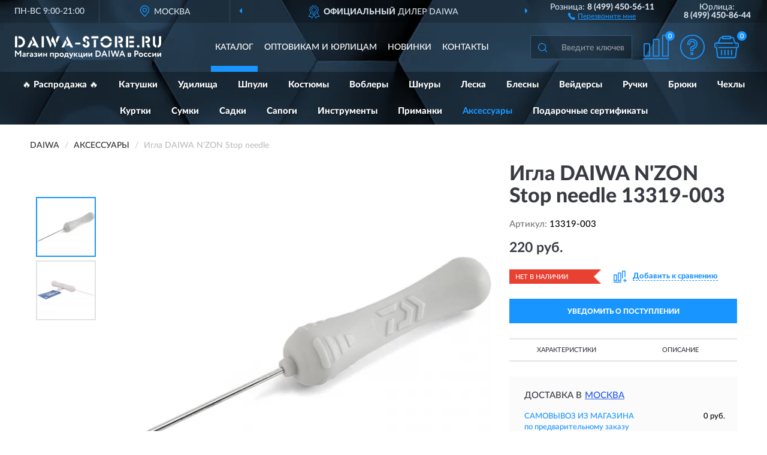

--- FILE ---
content_type: text/html; charset=utf-8
request_url: https://daiwa-store.ru/igla-daiwa-n-zon-stop-needle
body_size: 13160
content:
<!DOCTYPE html>
<html dir="ltr" lang="ru">
<head>
<meta charset="UTF-8" />
<meta name="viewport" content="width=device-width, initial-scale=1, shrink-to-fit=no" />
<base href="https://daiwa-store.ru/" />
<link rel="preload" href="catalog/view/fonts/Lato-Medium.woff2" as="font" type="font/woff2" crossorigin="anonymous" />
<link rel="preload" href="catalog/view/fonts/Lato-Heavy.woff2" as="font" type="font/woff2" crossorigin="anonymous" />
<link rel="preload" href="catalog/view/fonts/Lato-Bold.woff2" as="font" type="font/woff2" crossorigin="anonymous" />
<link rel="preload" href="catalog/view/fonts/font-awesome/fonts/fontawesome-webfont.woff2" as="font" type="font/woff2" crossorigin="anonymous" />
<link rel="preload" href="catalog/view/javascript/jquery/jquery.min.js" as="script" type="text/javascript" />
<link rel="preload" href="catalog/view/theme/coloring/assets/bootstrap/css/bootstrap.min.css" as="style" type="text/css" />
<link rel="preload" href="catalog/view/theme/coloring/stylesheet/style.css?ver=68" as="style" type="text/css" />
<title>DAIWA N'ZON Stop needle 13319-003. Купить Игла на Официальном Сайте DAIWA в России.</title>
<meta name="description" content="Игла DAIWA N'ZON Stop needle 13319-003 - ✅ Купить сегодня ❤️ Оригинал c доставкой ✈️ по всей России и Гарантией | Есть 'В наличии' | Лучшая цена 2026 | Звони 8 (499) 450-56-11 | DAIWA N'ZON Stop needle: Характеристики, Фото, Отзывы" /><meta name="yandex-verification" content="2c232f348a5ef1d8" /><meta http-equiv="X-UA-Compatible" content="IE=edge">
<link rel="apple-touch-icon" sizes="76x76" href="favicon-76x76.png" />
<link rel="apple-touch-icon" sizes="192x192" href="favicon-192x192.png" />
<link rel="icon" type="image/png" sizes="192x192" href="favicon-192x192.png" />
<meta name="msapplication-config" content="browserconfig.xml" />
<meta name="theme-color" content="#FFFFFF" />
<link href="https://daiwa-store.ru/igla-daiwa-n-zon-stop-needle" rel="canonical" />
<script src="catalog/view/javascript/jquery/jquery.min.js"></script>
<link href="catalog/view/theme/coloring/assets/bootstrap/css/bootstrap.min.css" rel="stylesheet" type="text/css" />
<link href="catalog/view/theme/coloring/stylesheet/style.css?ver=68" rel="stylesheet" type="text/css" />
</head>
<body class="product-product product-2231">
<header class="nobg">
		<div class="top-menu-bgr-box msk">
		<div class="container">
			<div class="row">
				<div class="working_time col-xs-6 col-sm-3 col-md-3 col-lg-2 text-center">
					<div class="rezim">ПН-ВС 9:00-21:00</div>
				</div>
				<div class="current-city-holder col-xs-6 col-sm-3 col-md-3 col-lg-2 text-center">
					<button type="button" class="btn btn-link current-city"><i></i><span>Москва</span></button>
					<div class="check-city-block">
						<p class="title">Ваш город - <span>Москва</span></p>
						<div class="check-city-button-holder">
							<button class="btn yes-button">Да</button>
							<button class="btn no-button" data-toggle="modal" data-target="#userCity">Выбрать другой город</button>
						</div>
						<p class="check-city-notification">От выбраного города зависят сроки доставки</p>
					</div>	
				</div>
				<div class="top-advantage col-xs-12 text-center msk">
					<div class="advantage" id="advantage_carousel">
						<div class="advantage-block"><span><b>Официальный</b> дилер Daiwa</span></div>
						<div class="advantage-block"><span><b>Доставим</b> по всей России</span></div>						<div class="advantage-block"><span><b>До 7 лет</b> гарантия производителя</span></div>					</div>
				</div>
								<div class="header_address col-lg-3 text-center">
					<div class="address">м. Таганская, ул. Большие Каменщики,<br>д. 6, стр. 1<div class="findus"><a href="https://daiwa-store.ru/contacts"><i></i><span>Как нас найти</span></a></div></div>
				</div>
				<div class="header_phone fl_phone col-xs-6 col-sm-3 col-md-3 col-lg-2 text-center">
					<div class="tel">Розница: <b>8 (499) 450-56-11</b></div>
					<div class="call"><a role="button" class="callme"><i></i><span>Перезвоните мне</span></a></div>
				</div>
				<div class="header_phone ul_phone col-xs-6 col-sm-3 col-md-3 col-lg-2 text-center">
					<div class="tel">Юрлица: <b>8 (499) 450-86-44</b></div>
				</div>
							</div>
		</div>
	</div>
			<div class="header-bgr-box nobg">
		<div class="container">
									<div class="row">
				<div class="logo-block col-md-3 col-sm-12 col-xs-12">
					<div id="logo">
					  					  							<a href="https://daiwa-store.ru/"><img src="/image/catalog/logo.svg" width="244" height="40" title="Daiwa-Store.ru" alt="Daiwa-Store.ru" class="img-responsive" /></a>
											  					</div>
				</div>
				<div class="catalog-block col-md-5 col-xs-12 text-center">
					<div class="catalog-line text-center">
						<div class="catalog-item text-center">
							<a role="button" onclick="getcatalog();" class="catalog-url">Каталог</a>
						</div>
						<div class="catalog-item text-center">
							<a href="https://daiwa-store.ru/contacts-opt" class="opt-url">Оптовикам и юрлицам</a>						</div>
						<div class="catalog-item text-center">
													<a href="https://daiwa-store.ru/novinki" class="novinki-url">Новинки</a>												</div>
						<div class="catalog-item text-center">
							<a href="https://daiwa-store.ru/contacts" class="contacts-url">Контакты</a>						</div>
					</div>
				</div>
				<div class="cart-block col-md-2 col-sm-4 col-xs-5 text-center">
					<div class="row">
						<div class="cart-item compare-icon col-xs-4">
							<a rel="nofollow" href="https://daiwa-store.ru/compare-products/" class="mcompare"><span id="mcompare-total" class="compare-qty">0</span></a>
						</div>
						<div class="cart-item help-icon col-xs-4">
							<a role="button" class="mhelp dropdown-toggle" data-toggle="dropdown"><span style="font-size:0">Справка</span></a>
							<ul class="help-icon-menu dropdown-menu">
								<li><a href="https://daiwa-store.ru/dostavka"><i class="fa fa-circle"></i> Доставка</a></li>
								<li><a href="https://daiwa-store.ru/oplata"><i class="fa fa-circle"></i> Оплата</a></li>
								<li><a href="https://daiwa-store.ru/vozvrat"><i class="fa fa-circle"></i> Возврат</a></li>
							</ul>
						</div>
						<div class="cart-item cart-icon col-xs-4">
							<a rel="nofollow" href="/simplecheckout/" class="mcart"><span id="mcart-total" class="cart-qty">0</span></a>
						</div>
					</div>
				</div>
				<div class="search-block col-md-2 col-sm-8 col-xs-7"><div id="search" class="input-group">
	<span class="input-group-btn"><button type="button" class="btn" id="search-button"><span style="display:block;font-size:0">Поиск</span></button></span>
	<input type="text" name="search" value="" placeholder="Введите ключевое слово" class="form-control" />
</div></div>
			</div>
					</div>
	</div>
			<div class="menu-top-box">
		<div class="container">
			<div id="menu-list-top">
											<div class="menu-item">
					<a href="https://daiwa-store.ru/rasprodazha/">🔥 Распродажа 🔥</a>				</div>
								<div class="menu-item">
					<a href="https://daiwa-store.ru/katushki/">Катушки</a>				</div>
								<div class="menu-item">
					<a href="https://daiwa-store.ru/udilischa/">Удилища</a>				</div>
								<div class="menu-item">
					<a href="https://daiwa-store.ru/shpuli/">Шпули</a>				</div>
								<div class="menu-item">
					<a href="https://daiwa-store.ru/kostjumy/">Костюмы</a>				</div>
								<div class="menu-item">
					<a href="https://daiwa-store.ru/voblery/">Воблеры</a>				</div>
								<div class="menu-item">
					<a href="https://daiwa-store.ru/shnur/">Шнуры</a>				</div>
								<div class="menu-item">
					<a href="https://daiwa-store.ru/leska/">Леска</a>				</div>
								<div class="menu-item">
					<a href="https://daiwa-store.ru/blesna/">Блесны</a>				</div>
								<div class="menu-item">
					<a href="https://daiwa-store.ru/vejdersy/">Вейдерсы</a>				</div>
								<div class="menu-item">
					<a href="https://daiwa-store.ru/ruchki/">Ручки</a>				</div>
								<div class="menu-item">
					<a href="https://daiwa-store.ru/brjuki/">Брюки</a>				</div>
								<div class="menu-item">
					<a href="https://daiwa-store.ru/chexly/">Чехлы</a>				</div>
								<div class="menu-item">
					<a href="https://daiwa-store.ru/kurtki/">Куртки</a>				</div>
								<div class="menu-item">
					<a href="https://daiwa-store.ru/sumka/">Сумки</a>				</div>
								<div class="menu-item">
					<a href="https://daiwa-store.ru/sadki/">Садки</a>				</div>
								<div class="menu-item">
					<a href="https://daiwa-store.ru/sapogi/">Сапоги</a>				</div>
								<div class="menu-item">
					<a href="https://daiwa-store.ru/instrumenty/">Инструменты</a>				</div>
								<div class="menu-item">
					<a href="https://daiwa-store.ru/primanka/">Приманки</a>				</div>
								<div class="menu-item">
					<a href="https://daiwa-store.ru/aksessuary/" class="active">Аксессуары</a>				</div>
								<div class="menu-item">
					<a href="https://daiwa-store.ru/podarochnye-sertifikaty/">Подарочные сертификаты</a>				</div>
										</div>
					</div>
    </div>
	</header>
<div class="hidden" id="mapdata" data-lat="55.76" data-lon="37.64"></div>
<div class="hidden" id="mapcity" data-text="Москва" data-kladr="7700000000000" data-zip="115172" data-fias="0c5b2444-70a0-4932-980c-b4dc0d3f02b5"></div>
<div class="hidden" id="userip" data-text="3.21.205.201" data-recook="0"></div>
<div class="content-top-box"></div>
<div class="container product-page">
  <div class="row">
	<div class="breadcrumb-line col-sm-12">
		<ul class="breadcrumb" itemscope="" itemtype="http://schema.org/BreadcrumbList">
											<li itemscope="" itemprop="itemListElement" itemtype="http://schema.org/ListItem"><a itemprop="item" href="https://daiwa-store.ru/"><span itemprop="name">DAIWA</span></a><meta itemprop="position" content="1" /></li>
														<li itemscope="" itemprop="itemListElement" itemtype="http://schema.org/ListItem"><a itemprop="item" href="https://daiwa-store.ru/aksessuary/"><span itemprop="name">Аксессуары</span></a><meta itemprop="position" content="2" /></li>
														<li itemscope="" itemprop="itemListElement" itemtype="http://schema.org/ListItem" class="active"><span itemprop="name">Игла DAIWA N'ZON Stop needle</span><link itemprop="item" href="https://daiwa-store.ru/igla-daiwa-n-zon-stop-needle" /><meta itemprop="position" content="3" /></li>
							</ul>
	</div>
	                <div id="content" class="product-content col-sm-12">
		<div class="row" itemscope itemtype="http://schema.org/Product">
			<div id="product-top" class="col-sm-12">
				<div class="row">
					<div class="top-block col-lg-8 col-md-7 col-sm-6">
						<div class="row">
							<div class="img-block col-sm-12">
																<div class="thumbnails" id="product-mimages">
																													<div class="main-image col-lg-10 col-xs-12" title="Игла DAIWA N'ZON Stop needle 13319-003">
											<div class="main-image-block center-block">
												<img id="zoom" src="https://daiwa-store.ru/image/cache/catalog/Produkts/igla-daiwa-nzon-stop-needle-13319-003-680x680.webp" width="680" height="680" itemprop="image" data-large="https://daiwa-store.ru/image/cache/catalog/Produkts/igla-daiwa-nzon-stop-needle-13319-003-1500x1500.webp" title="Игла DAIWA N'ZON Stop needle 13319-003" alt="Игла DAIWA N'ZON Stop needle 13319-003" class="zoombig img-responsive center-block" />
																							</div>
										</div>
																														<div class="images-additional col-lg-2 col-xs-12">
											<ul class="image-additional">
																							<li class="thumbnail active" data-href="https://daiwa-store.ru/image/cache/catalog/Produkts/igla-daiwa-nzon-stop-needle-13319-003-680x680.webp" data-tmb-large="https://daiwa-store.ru/image/cache/catalog/Produkts/igla-daiwa-nzon-stop-needle-13319-003-1500x1500.webp">
													<img src="https://daiwa-store.ru/image/cache/catalog/Produkts/igla-daiwa-nzon-stop-needle-13319-003-96x96.webp" width="96" height="96" title="Игла DAIWA N'ZON Stop needle 13319-003" alt="Игла DAIWA N'ZON Stop needle 13319-003" />
												</li>
																																		<li class="thumbnail" data-href="https://daiwa-store.ru/image/cache/catalog/Produkts/igla-daiwa-nzon-stop-needle-13319-003-1-680x680.webp" data-tmb-large="https://daiwa-store.ru/image/cache/catalog/Produkts/igla-daiwa-nzon-stop-needle-13319-003-1-1500x1500.webp">
													<img src="https://daiwa-store.ru/image/cache/placeholder-96x96.webp" data-lazy="https://daiwa-store.ru/image/cache/catalog/Produkts/igla-daiwa-nzon-stop-needle-13319-003-1-96x96.webp" width="96" height="96" title="Игла DAIWA N'ZON Stop needle 13319-003" alt="Игла DAIWA N'ZON Stop needle 13319-003" />
													<meta itemprop="image" content="https://daiwa-store.ru/image/cache/catalog/Produkts/igla-daiwa-nzon-stop-needle-13319-003-1-680x680.webp">
												</li>
																						</ul>
										</div>
																											</div>
																							</div>
																				</div>
					</div>
					<div class="dsc-block col-lg-4 col-md-5 col-sm-6">
						<div class="row">
							<div class="col-sm-12">
																<h1 itemprop="name">Игла DAIWA N'ZON Stop needle 13319-003</h1>
																<div class="skurev-info">
																		<div class="sku-info">Артикул: <span itemprop="sku">13319-003</span></div>
								</div>
								<meta itemprop="mpn" content="13319-003">
																<div class="price-info">
																		<div class="price" itemprop="offers" itemscope itemtype="http://schema.org/Offer">
																				<div>220 руб.</div>
										<input type="hidden" name="product_price" value="220 руб." />
																				<meta itemprop="price" content="220">
																														<meta itemprop="priceCurrency" content="RUB">
										<meta itemprop="priceValidUntil" content="2026-01-18">
										<link itemprop="url" href="https://daiwa-store.ru/igla-daiwa-n-zon-stop-needle" />
										<meta itemprop="seller" content="Daiwa-Store.ru">
										<meta itemprop="itemCondition" content="http://schema.org/NewCondition">
										<meta itemprop="availability" content="http://schema.org/OutOfStock">
																			</div>
																										</div>
								<div class="stock-info">
																																				<div class="stock-status stock-alert-danger">Нет в наличии</div>
									<div class="compare-info">
																			<a role="button" onclick="addcompare('2231');" class="pcompare"><i></i><span>Добавить к сравнению</span></a>
																		</div>
								</div>
																<div id="prodcart" class="addcart">
																		<div>
										<button type="button" id="button-avail" class="btn btn-block notify">УВЕДОМИТЬ О ПОСТУПЛЕНИИ</button>
									</div>
																										</div>
															</div>
						</div>
						<div class="row">
							<div class="col-sm-12">
								<div class="navi-block">
																																													<div class="navi-item navi-half navih"><a role="button" id="navih">Характеристики</a></div>
									<div class="navi-item navi-half navid"><a role="button" id="navid">Описание</a></div>
									<div class="navi-item navi-half navic hidden"><a role="button" class="disabled">Комплектация</a></div>
									<div class="navi-item navi-half naviv hidden"><a role="button" class="disabled">Видео <i class="fa fa-play-circle" aria-hidden="true"></i></a></div>
								</div>
							</div>
						</div>
						<div class="row">
							<div class="col-sm-12" id="product">
								<div class="panel panel-default panel-dost">
									<div class="panel-body dost">
										<div class="dostavka">
											<div class="delivery-title">
												<span>Доставка в</span><span><a role="button" class="btn btn-link current-city-delivery">Москва</a></span>
											</div>
																						<div class="delivery-methods">
																									<div class="delivery-method delivery-pickup">
														<div class="method-data"><span class="method-title">Самовывоз из магазина</span><span class="method-cost">0 руб.</span></div><div class="method-dop small"><font color="#1995ff">по предварительному заказу</font><br>(г. Москва, м. Таганская, <br>ул. Большие Каменщики, д. 6, стр. 1)</div>													</div>
																									<div class="delivery-method delivery-citylink">
														<div class="method-data"><span class="method-title">Курьером <span class="small">(1-2 рабочих дня)</span></span><span class="method-cost">0 руб.</span></div>													</div>
																									<div class="delivery-method delivery-pickups">
														<div class="method-data"><span class="method-title">Самовывоз из ПВЗ <span class="small">(1-2 рабочих дня)</span></span><span class="method-cost">0 руб.</span></div>													</div>
																							</div>
																						<div class="dostavka-mapblock">
												<div id="dostavka_map" class="nomap"></div>
												<div class="dostavka-mapbtn"><a class="btn btn-info" role="button">Показать карту</a></div>
											</div>
										</div>
									</div>
								</div>
							</div>
						</div>
					</div>
				</div>
			</div>
						<div id="product-bottom" class="col-sm-12">
								<div class="row">
																																			<div class="specification-block col-lg-4 col-md-5 col-sm-6 col-xs-12">
						<div class="item-specification">
							<h2>ХАРАКТЕРИСТИКИ</h2>
							<div class="haracter">
								<div class="attr-name">Цена</div>
								<div class="attr-text"> - 220 руб.</div>
							</div>
														  																<div class="haracter">
									<div class="attr-name">Вид</div>
									<div class="attr-text"> - Игла</div>
								</div>
															  														  																<div class="haracter">
									<div class="attr-name">Цвет</div>
									<div class="attr-text"> - Белый</div>
								</div>
															  																				</div>
					</div>
																				<div class="description-block col-lg-8 col-md-7 col-sm-6 col-xs-12">
						<div class="item-description">
							<h2>ОПИСАНИЕ</h2>
							<div itemprop="description"><div><p>Острая игла легко проникает даже в самые твердые приманки, не боясь повредить их</p> <br></div></div>
						</div>
					</div>
										<div itemprop="brand" itemtype="https://schema.org/Brand" itemscope><meta itemprop="name" content="DAIWA"></div>
					<meta itemprop="category" content="Аксессуары">				</div>
												<div class="row"><div class="content-bottom col-sm-12"><div class="box-product box-alsobuy">
	<div class="box-heading">С этим товаром покупают</div>
	<div id="alsobuy" class="box-body">
			<div class="product-layout product-grid">
			<div class="product-thumb thumbnail" itemprop="item" itemtype="http://schema.org/Product" itemscope>
				<div class="image">
					<a href="https://daiwa-store.ru/vertljuzhok-daiwa-n-zon-swivel-b-snap-8" title="Вертлюжок DAIWA N'ZON Swivel/B Snap №8">
						<img src="https://daiwa-store.ru/image/cache/placeholder-345x345.webp" width="345" height="345" data-src="https://daiwa-store.ru/image/cache/catalog/Produkts/vertlyujok-daiwa-nzon-swivel-b-snap-8-13314-008-345x345.webp" alt="Вертлюжок DAIWA N'ZON Swivel/B Snap №8" title="Вертлюжок DAIWA N'ZON Swivel/B Snap №8" class="lazyOwl img-responsive" />
					</a>
					<div class="amarker"><div class="amarker-text">- 5%</div><div class="amarker-right"></div></div>									</div>
				<div class="caption">
					<div class="h4"><a href="https://daiwa-store.ru/vertljuzhok-daiwa-n-zon-swivel-b-snap-8"><span itemprop="name">Вертлюжок DAIWA N'ZON Swivel/B Snap №8</span></a></div>
					<link itemprop="url" href="https://daiwa-store.ru/vertljuzhok-daiwa-n-zon-swivel-b-snap-8" />
					<meta itemprop="image" content="https://daiwa-store.ru/image/cache/catalog/Produkts/vertlyujok-daiwa-nzon-swivel-b-snap-8-13314-008-345x345.webp">
					<meta itemprop="sku" content="13314-008">
					<meta itemprop="mpn" content="13314-008">
					<meta itemprop="description" content="Вертлюжок DAIWA N'ZON Swivel/B Snap №8 Вертлюги">
					<div class="pricerate">
						<div class="priceline">
													<span class="price" itemprop="offers" itemtype="http://schema.org/Offer" itemscope>
															<span class="price-old">&nbsp;230 руб.&nbsp;</span><span class="price-new">219 руб.</span>
								<meta itemprop="price" content="219">
															<meta itemprop="priceCurrency" content="RUB">
								<meta itemprop="priceValidUntil" content="2026-01-18">
								<link itemprop="url" href="https://daiwa-store.ru/vertljuzhok-daiwa-n-zon-swivel-b-snap-8" />
								<meta itemprop="itemCondition" content="http://schema.org/NewCondition">
								<meta itemprop="availability" content="http://schema.org/InStock">
															</span>
																			<span class="rating"></span>
												</div>
						<div class="catsize">
												</div>
												<div class="catattr">
													</div>
												<div class="buttonline">
													<a href="https://daiwa-store.ru/vertljuzhok-daiwa-n-zon-swivel-b-snap-8" class="btn btn-primary btn-sm btn-addtocart">КУПИТЬ</a>
							<a id="compare_1479" role="button" onclick="compare.add('1479');" title="Сравнить" class="btn btn-primary btn-sm btn-compare">&nbsp;</a>
												</div>
					</div>
				</div>
						</div>
		</div>
			<div class="product-layout product-grid">
			<div class="product-thumb thumbnail" itemprop="item" itemtype="http://schema.org/Product" itemscope>
				<div class="image">
					<a href="https://daiwa-store.ru/udilische-teleskopicheskoe-daiwa-ninja-bolo-6m-25gr" title="Удилище телескопическое DAIWA Ninja Bolo 6м -25гр">
						<img src="https://daiwa-store.ru/image/cache/placeholder-345x345.webp" width="345" height="345" data-src="https://daiwa-store.ru/image/cache/catalog/Produkts/udilishche-teleskopicheskoe-daiwa-ninja-bolo-6m-25gr-11628-615-345x345.webp" alt="Удилище телескопическое DAIWA Ninja Bolo 6м -25гр" title="Удилище телескопическое DAIWA Ninja Bolo 6м -25гр" class="lazyOwl img-responsive" />
					</a>
														</div>
				<div class="caption">
					<div class="h4"><a href="https://daiwa-store.ru/udilische-teleskopicheskoe-daiwa-ninja-bolo-6m-25gr"><span itemprop="name">Удилище телескопическое DAIWA Ninja Bolo 6м -25гр</span></a></div>
					<link itemprop="url" href="https://daiwa-store.ru/udilische-teleskopicheskoe-daiwa-ninja-bolo-6m-25gr" />
					<meta itemprop="image" content="https://daiwa-store.ru/image/cache/catalog/Produkts/udilishche-teleskopicheskoe-daiwa-ninja-bolo-6m-25gr-11628-615-345x345.webp">
					<meta itemprop="sku" content="11628-615">
					<meta itemprop="mpn" content="11628-615">
					<meta itemprop="description" content="Удилище телескопическое DAIWA Ninja Bolo 6м -25гр 6 секций, Телескопические, Средний класс (Medium), Карповые, Ninja Bolo">
					<div class="pricerate">
						<div class="priceline">
													<span class="price" itemprop="offers" itemtype="http://schema.org/Offer" itemscope>
															<span class="price-new">8 211 руб.</span>
								<meta itemprop="price" content="8211">
															<meta itemprop="priceCurrency" content="RUB">
								<meta itemprop="priceValidUntil" content="2026-01-18">
								<link itemprop="url" href="https://daiwa-store.ru/udilische-teleskopicheskoe-daiwa-ninja-bolo-6m-25gr" />
								<meta itemprop="itemCondition" content="http://schema.org/NewCondition">
								<meta itemprop="availability" content="http://schema.org/InStock">
															</span>
																			<span class="rating has-rating star5" itemprop="aggregateRating" itemtype="http://schema.org/AggregateRating" itemscope>
															<a href="https://daiwa-store.ru/udilische-teleskopicheskoe-daiwa-ninja-bolo-6m-25gr#prev">1 отзыв</a>
															<meta itemprop="itemReviewed" content="Удилище телескопическое DAIWA Ninja Bolo 6м -25гр">
								<meta itemprop="ratingValue" content="5.0">
								<meta itemprop="reviewCount" content="1">
							</span>
												</div>
						<div class="catsize">
												</div>
												<div class="catattr">
																						<div class="catattr-line"><span class="catattr-name">Тип:</span><span class="catattr-text">Телескопические</span></div>
															<div class="catattr-line"><span class="catattr-name">Количество колен:</span><span class="catattr-text">6</span></div>
															<div class="catattr-line"><span class="catattr-name">Техника ловли:</span><span class="catattr-text">Болонская</span></div>
																					</div>
												<div class="buttonline">
													<a href="https://daiwa-store.ru/udilische-teleskopicheskoe-daiwa-ninja-bolo-6m-25gr" class="btn btn-primary btn-sm btn-addtocart">КУПИТЬ</a>
							<a id="compare_1851" role="button" onclick="compare.add('1851');" title="Сравнить" class="btn btn-primary btn-sm btn-compare">&nbsp;</a>
												</div>
					</div>
				</div>
							<div class="bmarker">
					<div class="marker-fon hit-fon"></div>
					<div class="marker-text hit-text">- ХИТ -<div>продаж</div></div>									</div>
						</div>
		</div>
			<div class="product-layout product-grid">
			<div class="product-thumb thumbnail" itemprop="item" itemtype="http://schema.org/Product" itemscope>
				<div class="image">
					<a href="https://daiwa-store.ru/udilische-teleskopicheskoe-daiwa-ninja-bolo-5-00m-25gr" title="Удилище телескопическое DAIWA Ninja Bolo 5.00м 25гр">
						<img src="https://daiwa-store.ru/image/cache/placeholder-345x345.webp" width="345" height="345" data-src="https://daiwa-store.ru/image/cache/catalog/Produkts/udilishche-teleskopicheskoe-daiwa-ninja-bolo-500m-25gr-11628-515-345x345.webp" alt="Удилище телескопическое DAIWA Ninja Bolo 5.00м 25гр" title="Удилище телескопическое DAIWA Ninja Bolo 5.00м 25гр" class="lazyOwl img-responsive" />
					</a>
														</div>
				<div class="caption">
					<div class="h4"><a href="https://daiwa-store.ru/udilische-teleskopicheskoe-daiwa-ninja-bolo-5-00m-25gr"><span itemprop="name">Удилище телескопическое DAIWA Ninja Bolo 5.00м 25гр</span></a></div>
					<link itemprop="url" href="https://daiwa-store.ru/udilische-teleskopicheskoe-daiwa-ninja-bolo-5-00m-25gr" />
					<meta itemprop="image" content="https://daiwa-store.ru/image/cache/catalog/Produkts/udilishche-teleskopicheskoe-daiwa-ninja-bolo-500m-25gr-11628-515-345x345.webp">
					<meta itemprop="sku" content="11628-515">
					<meta itemprop="mpn" content="11628-515">
					<meta itemprop="description" content="Удилище телескопическое DAIWA Ninja Bolo 5.00м 25гр Телескопические, 5 секций, Средний класс (Medium), Карповые, Ninja Bolo">
					<div class="pricerate">
						<div class="priceline">
													<span class="price" itemprop="offers" itemtype="http://schema.org/Offer" itemscope>
															<span class="price-new">6 334 руб.</span>
								<meta itemprop="price" content="6334">
															<meta itemprop="priceCurrency" content="RUB">
								<meta itemprop="priceValidUntil" content="2026-01-18">
								<link itemprop="url" href="https://daiwa-store.ru/udilische-teleskopicheskoe-daiwa-ninja-bolo-5-00m-25gr" />
								<meta itemprop="itemCondition" content="http://schema.org/NewCondition">
								<meta itemprop="availability" content="http://schema.org/InStock">
															</span>
																			<span class="rating"></span>
												</div>
						<div class="catsize">
												</div>
												<div class="catattr">
																						<div class="catattr-line"><span class="catattr-name">Тип:</span><span class="catattr-text">Телескопические</span></div>
															<div class="catattr-line"><span class="catattr-name">Количество колен:</span><span class="catattr-text">5</span></div>
															<div class="catattr-line"><span class="catattr-name">Техника ловли:</span><span class="catattr-text">Болонская</span></div>
																					</div>
												<div class="buttonline">
													<a href="https://daiwa-store.ru/udilische-teleskopicheskoe-daiwa-ninja-bolo-5-00m-25gr" class="btn btn-primary btn-sm btn-addtocart">КУПИТЬ</a>
							<a id="compare_1904" role="button" onclick="compare.add('1904');" title="Сравнить" class="btn btn-primary btn-sm btn-compare">&nbsp;</a>
												</div>
					</div>
				</div>
						</div>
		</div>
			<div class="product-layout product-grid">
			<div class="product-thumb thumbnail" itemprop="item" itemtype="http://schema.org/Product" itemscope>
				<div class="image">
					<a href="https://daiwa-store.ru/shpulja-daiwa-20-lt-spool-3000s" title="Шпуля DAIWA 20 LT SPOOL 3000S">
						<img src="https://daiwa-store.ru/image/cache/placeholder-345x345.webp" width="345" height="345" data-src="https://daiwa-store.ru/image/cache/catalog/Produkts/shpulya-daiwa-20-lt-spool-3000s-20001-004-345x345.webp" alt="Шпуля DAIWA 20 LT SPOOL 3000S" title="Шпуля DAIWA 20 LT SPOOL 3000S" class="lazyOwl img-responsive" />
					</a>
														</div>
				<div class="caption">
					<div class="h4"><a href="https://daiwa-store.ru/shpulja-daiwa-20-lt-spool-3000s"><span itemprop="name">Шпуля DAIWA 20 LT SPOOL 3000S</span></a></div>
					<link itemprop="url" href="https://daiwa-store.ru/shpulja-daiwa-20-lt-spool-3000s" />
					<meta itemprop="image" content="https://daiwa-store.ru/image/cache/catalog/Produkts/shpulya-daiwa-20-lt-spool-3000s-20001-004-345x345.webp">
					<meta itemprop="sku" content="20001-004">
					<meta itemprop="mpn" content="20001-004">
					<meta itemprop="description" content="Шпуля DAIWA 20 LT SPOOL 3000S 3000, Для Revros LT">
					<div class="pricerate">
						<div class="priceline">
													<span class="price" itemprop="offers" itemtype="http://schema.org/Offer" itemscope>
															<span class="price-new">2 257 руб.</span>
								<meta itemprop="price" content="2257">
															<meta itemprop="priceCurrency" content="RUB">
								<meta itemprop="priceValidUntil" content="2026-01-18">
								<link itemprop="url" href="https://daiwa-store.ru/shpulja-daiwa-20-lt-spool-3000s" />
								<meta itemprop="itemCondition" content="http://schema.org/NewCondition">
								<meta itemprop="availability" content="http://schema.org/InStock">
															</span>
																			<span class="rating has-rating star5" itemprop="aggregateRating" itemtype="http://schema.org/AggregateRating" itemscope>
															<a href="https://daiwa-store.ru/shpulja-daiwa-20-lt-spool-3000s#prev">1 отзыв</a>
															<meta itemprop="itemReviewed" content="Шпуля DAIWA 20 LT SPOOL 3000S">
								<meta itemprop="ratingValue" content="5.0">
								<meta itemprop="reviewCount" content="1">
							</span>
												</div>
						<div class="catsize">
												</div>
												<div class="catattr">
																						<div class="catattr-line"><span class="catattr-name">Вес (гр):</span><span class="catattr-text">25</span></div>
															<div class="catattr-line"><span class="catattr-name">Диаметр переднего бортика шпули (мм):</span><span class="catattr-text">50</span></div>
															<div class="catattr-line"><span class="catattr-name">Объем шпули PE(м):</span><span class="catattr-text">0,10мм/200м</span></div>
																					</div>
												<div class="buttonline">
													<a href="https://daiwa-store.ru/shpulja-daiwa-20-lt-spool-3000s" class="btn btn-primary btn-sm btn-addtocart">КУПИТЬ</a>
							<a id="compare_2809" role="button" onclick="compare.add('2809');" title="Сравнить" class="btn btn-primary btn-sm btn-compare">&nbsp;</a>
												</div>
					</div>
				</div>
							<div class="bmarker">
					<div class="marker-fon hit-fon"></div>
					<div class="marker-text hit-text">- ХИТ -<div>продаж</div></div>									</div>
						</div>
		</div>
			<div class="product-layout product-grid">
			<div class="product-thumb thumbnail" itemprop="item" itemtype="http://schema.org/Product" itemscope>
				<div class="image">
					<a href="https://daiwa-store.ru/kormushka-daiwa-nzon-method-feeder-r-s-30g" title="Кормушка DAIWA NZon Method Feeder р.S (30г)">
						<img src="https://daiwa-store.ru/image/cache/placeholder-345x345.webp" width="345" height="345" data-src="https://daiwa-store.ru/image/cache/catalog/Produkts/kormushka-daiwa-nzon-method-feeder-rs-30g-13345-030-345x345.webp" alt="Кормушка DAIWA NZon Method Feeder р.S (30г)" title="Кормушка DAIWA NZon Method Feeder р.S (30г)" class="lazyOwl img-responsive" />
					</a>
					<div class="amarker"><div class="amarker-text">- 25%</div><div class="amarker-right"></div></div>									</div>
				<div class="caption">
					<div class="h4"><a href="https://daiwa-store.ru/kormushka-daiwa-nzon-method-feeder-r-s-30g"><span itemprop="name">Кормушка DAIWA NZon Method Feeder р.S (30г)</span></a></div>
					<link itemprop="url" href="https://daiwa-store.ru/kormushka-daiwa-nzon-method-feeder-r-s-30g" />
					<meta itemprop="image" content="https://daiwa-store.ru/image/cache/catalog/Produkts/kormushka-daiwa-nzon-method-feeder-rs-30g-13345-030-345x345.webp">
					<meta itemprop="sku" content="13345-030">
					<meta itemprop="mpn" content="13345-030">
					<meta itemprop="description" content="Кормушка DAIWA NZon Method Feeder р.S (30г) Кормушки, Размер S">
					<div class="pricerate">
						<div class="priceline">
													<span class="price" itemprop="offers" itemtype="http://schema.org/Offer" itemscope>
															<span class="price-old">&nbsp;440 руб.&nbsp;</span><span class="price-new">330 руб.</span>
								<meta itemprop="price" content="330">
															<meta itemprop="priceCurrency" content="RUB">
								<meta itemprop="priceValidUntil" content="2026-01-18">
								<link itemprop="url" href="https://daiwa-store.ru/kormushka-daiwa-nzon-method-feeder-r-s-30g" />
								<meta itemprop="itemCondition" content="http://schema.org/NewCondition">
								<meta itemprop="availability" content="http://schema.org/InStock">
															</span>
																			<span class="rating"></span>
												</div>
						<div class="catsize">
												</div>
												<div class="catattr">
													</div>
												<div class="buttonline">
													<a href="https://daiwa-store.ru/kormushka-daiwa-nzon-method-feeder-r-s-30g" class="btn btn-primary btn-sm btn-addtocart">КУПИТЬ</a>
							<a id="compare_3330" role="button" onclick="compare.add('3330');" title="Сравнить" class="btn btn-primary btn-sm btn-compare">&nbsp;</a>
												</div>
					</div>
				</div>
						</div>
		</div>
			<div class="product-layout product-grid">
			<div class="product-thumb thumbnail" itemprop="item" itemtype="http://schema.org/Product" itemscope>
				<div class="image">
					<a href="https://daiwa-store.ru/kormushka-daiwa-nzon-method-feeder-r-m-35g" title="Кормушка DAIWA NZon Method Feeder р.M (35г)">
						<img src="https://daiwa-store.ru/image/cache/placeholder-345x345.webp" width="345" height="345" data-src="https://daiwa-store.ru/image/cache/catalog/Produkts/kormushka-daiwa-nzon-method-feeder-rm-35g-13345-135-345x345.webp" alt="Кормушка DAIWA NZon Method Feeder р.M (35г)" title="Кормушка DAIWA NZon Method Feeder р.M (35г)" class="lazyOwl img-responsive" />
					</a>
					<div class="amarker"><div class="amarker-text">- 25%</div><div class="amarker-right"></div></div>									</div>
				<div class="caption">
					<div class="h4"><a href="https://daiwa-store.ru/kormushka-daiwa-nzon-method-feeder-r-m-35g"><span itemprop="name">Кормушка DAIWA NZon Method Feeder р.M (35г)</span></a></div>
					<link itemprop="url" href="https://daiwa-store.ru/kormushka-daiwa-nzon-method-feeder-r-m-35g" />
					<meta itemprop="image" content="https://daiwa-store.ru/image/cache/catalog/Produkts/kormushka-daiwa-nzon-method-feeder-rm-35g-13345-135-345x345.webp">
					<meta itemprop="sku" content="13345-135">
					<meta itemprop="mpn" content="13345-135">
					<meta itemprop="description" content="Кормушка DAIWA NZon Method Feeder р.M (35г) Кормушки">
					<div class="pricerate">
						<div class="priceline">
													<span class="price" itemprop="offers" itemtype="http://schema.org/Offer" itemscope>
															<span class="price-old">&nbsp;470 руб.&nbsp;</span><span class="price-new">353 руб.</span>
								<meta itemprop="price" content="353">
															<meta itemprop="priceCurrency" content="RUB">
								<meta itemprop="priceValidUntil" content="2026-01-18">
								<link itemprop="url" href="https://daiwa-store.ru/kormushka-daiwa-nzon-method-feeder-r-m-35g" />
								<meta itemprop="itemCondition" content="http://schema.org/NewCondition">
								<meta itemprop="availability" content="http://schema.org/InStock">
															</span>
																			<span class="rating"></span>
												</div>
						<div class="catsize">
												</div>
												<div class="catattr">
													</div>
												<div class="buttonline">
													<a href="https://daiwa-store.ru/kormushka-daiwa-nzon-method-feeder-r-m-35g" class="btn btn-primary btn-sm btn-addtocart">КУПИТЬ</a>
							<a id="compare_3332" role="button" onclick="compare.add('3332');" title="Сравнить" class="btn btn-primary btn-sm btn-compare">&nbsp;</a>
												</div>
					</div>
				</div>
						</div>
		</div>
		</div>
<script>
var alsbycarl = false;

function alsobuysethat() {
setTimeout(function() {
var zhcat = 0;var zehat = 0;var hcat = 0;var ehat = 0;
var rzelems = $('#alsobuy .product-grid .caption .catsize');
if (rzelems.length) {
$(rzelems).each(function(index, element) {zehat = $(element).innerHeight();if (zehat > zhcat) {zhcat = zehat;}});
$(rzelems).css('height', zhcat + 'px');}
var arelems = $('#alsobuy .product-grid .caption .catattr');
if (arelems.length) {
$(arelems).each(function(index, element) {ehat = 0;$(element).children().each(function() {ehat += $(this).innerHeight();});if (ehat > hcat) {hcat = ehat;}});
$(arelems).css('height', hcat + 'px');}
}, 400);sethbbox();}

function oncarlbuy() {
if (!alsbycarl) {
if (($(document).scrollTop() + $(window).height()) > $('#alsobuy').offset().top) {
alsbycarl = $('#alsobuy');alsbycarl.owlCarousel({responsiveBaseWidth: '#alsobuy', itemsCustom: [[0, 1], [448, 2], [721, 3], [1280, 3]], theme: 'product-carousel', lazyLoad: true, navigation: true, slideSpeed: 400, paginationSpeed: 300, 
autoPlay: false, stopOnHover: true, touchDrag: true, mouseDrag: true, navigationText: ['<i class="fa fa-angle-left fa-2x" aria-hidden="true"></i>', '<i class="fa fa-angle-right fa-2x" aria-hidden="true"></i>'], pagination: false});
alsobuysethat();}} else {document.removeEventListener("scroll", oncarlbuy, {passive: true});}}

$(document).ready(function() {
oncarlbuy();
document.addEventListener("scroll", oncarlbuy, {passive: true});
window.addEventListener("resize", alsobuysethat, false);
});
</script>
</div></div></div>
												<div class="row">
					<div id="product-review" class="col-sm-12">
												<h3>Последние отзывы или вопросы</h3>
												<div class="product-rating">
							<div class="row">
								<div class="col-xs-12 product-star">
																	Нет отзывов о данном товаре.																</div>
																<div class="col-xs-12"><a class="btn btn-primary" data-toggle="collapse" data-parent="#accordion" href="#collapseOne">Написать отзыв или вопрос</a></div>
															</div>
													</div>
												<div id="collapseOne" class="panel-collapse collapse">
							<div class="review-helper">
								<div class="row">
									<div class="col-md-8 col-sm-7 col-xs-12">
										<form id="form-review" class="form-horizontal">
											<div class="form-group">
												<label class="col-lg-2 col-md-3 col-sm-2 col-xs-3 control-label rating-label">Оценка:</label>
												<div class="col-lg-10 col-md-9 col-sm-10 col-xs-8 rating-star">
													<div class="prod-rat">
														<input id="rat1" type="radio" name="rating" value="1" /><label class="rat-star" for="rat1"><i class="fa fa-star"></i></label>
														<input id="rat2" type="radio" name="rating" value="2" /><label class="rat-star" for="rat2"><i class="fa fa-star"></i></label>
														<input id="rat3" type="radio" name="rating" value="3" /><label class="rat-star" for="rat3"><i class="fa fa-star"></i></label>
														<input id="rat4" type="radio" name="rating" value="4" /><label class="rat-star" for="rat4"><i class="fa fa-star"></i></label>
														<input id="rat5" type="radio" name="rating" value="5" /><label class="rat-star" for="rat5"><i class="fa fa-star"></i></label>
													</div>
												</div>
											</div>
											<div class="form-group">
												<label class="col-lg-2 col-md-3 col-sm-12 control-label" for="input-name">Ваше имя:</label>
												<div class="col-lg-10 col-md-9 col-sm-12"><input type="text" name="name" value="" id="input-name" class="form-control" /></div>
											</div>
											<div class="form-group">
												<label class="col-lg-2 col-md-3 col-sm-12 control-label" for="input-review">Комментарий:</label>
												<div class="col-lg-10 col-md-9 col-sm-12"><textarea name="text" rows="5" id="input-review" class="form-control"></textarea></div>
											</div>
											<div class="form-group">
												<label class="col-lg-2 col-md-3 col-sm-12 control-label" for="input-review">Прикрепить фото</label>
												<div class="col-lg-10 col-md-9 col-sm-12">
													<input type="file" style="display:none;" multiple="multiple" id="input_upload" />
													<a role="button" id="button_fclear" class="btn btn-sm" style="display: none;"><i class="fa fa-trash"></i> <span>Удалить</span></a>
													<a role="button" id="button_select" class="btn btn-sm"><i class="fa fa-upload"></i> <span class="entry-files">Загрузить</span></a>
													<div id="review_info_files"></div>
													<div id="review_status_upload"></div>
												</div>
											</div>
											<div class="form-group">
												<label class="col-lg-2 col-md-3 col-sm-12 control-label" for="input-order">Номер заказа:</label>
												<div class="col-md-4 col-sm-6"><input type="text" name="order" value="" id="input-order" class="form-control" /></div>
											</div>
											<div class="row">
												<div class="col-md-6 col-sm-12 notify-checkbox">
													<div class="form-group">
														<div class="checkbox"><label>Уведомить об ответах по e-mail: <input type="checkbox" name="notify" value="1" /></label></div>
													</div>
												</div>
												<div class="col-md-6 col-sm-12 notify-email">
													<div class="form-group">
														<label class="col-md-5 col-sm-3 control-label" for="input-email">Ваш e-mail:</label>
														<div class="col-md-7 col-sm-6"><input type="text" name="email" value="" id="input-email" class="form-control" /></div>
													</div>
												</div>
											</div>
																						<div class="form-group" style="margin-bottom: 0;">
												<div class="col-md-4 col-sm-6 col-lg-offset-2 col-md-offset-3"><a role="button" onclick="addreview('form-review');" class="btn btn-primary btn-block">Отправить отзыв</a></div>
											</div>
										</form>
									</div>
									<div class="col-md-4 col-sm-5 pic-review hidden-xs">
										<div class="pic-image"><img width="165" height="151" src="/image/pic.png" loading="lazy" alt="Write review" /></div>
										<div class="pic-text">Подробно опишите свой опыт взаимодействия с магазином.<br>Расскажите, как вас обслуживали при выборе, заказе, доставке, возврате товара, о самом товаре и опыте его использования.</div>
									</div>
								</div>
							</div>
						</div>
												<div id="review"></div>
					</div>
				</div>
							</div>
		</div>
	</div>
    </div>
	</div>
<div id="lowprice" class="modal" tabindex="-1" role="dialog"><div class="modal-dialog modal-sm" role="document"><div class="modal-content"></div></div></div>
<div id="downprice" class="modal" tabindex="-1" role="dialog"><div class="modal-dialog modal-sm" role="document"><div class="modal-content"></div></div></div>
<div id="oneclick" class="modal" tabindex="-1" role="dialog"><div class="modal-dialog modal-sm" role="document"><div class="modal-content"></div></div></div>
<div id="avail" class="modal" tabindex="-1" role="dialog"><div class="modal-dialog modal-sm" role="document"><div class="modal-content"></div></div></div>
<div id="schet" class="modal" tabindex="-1" role="dialog"><div class="modal-dialog" role="document"><div class="modal-content"></div></div></div>
<script>
var ccveta = '290';
var hcveta = 0;
var cpmin = 1;
var cpbox = 1;
var cpshag = 1;
var cpredel = 0;
var amgslider = null;
function getimgcarusel() {
if (window.innerWidth > 1199) {if (amgslider) {amgslider.slick("unslick");}
amgslider = $('#product-mimages .image-additional').slick({vertical: true, verticalSwiping: true, infinite: false, rows: 1, slidesPerRow: 1, slidesToShow: 5, slidesToScroll: 3,prevArrow: '<button type="button" aria-label="Prev" class="btn btn-block slick-prev"><i class="fa fa-angle-up fa-2x"></i></button>',
nextArrow: '<button type="button" aria-label="Next" class="btn btn-block slick-next"><i class="fa fa-angle-down fa-2x"></i></button>'});} else {if (amgslider) {amgslider.slick("unslick");}$('#product-mimages .image-additional img[data-lazy]').each(function () {var lim = $(this); lim.on('load', function () {lim.removeAttr('data-lazy')});lim.attr('src', lim.attr('data-lazy'));});}}
$(document).ready(function() {getimgcarusel();
$(document).delegate('.image-additional li img', 'click', function() {var that = $(this).parent();$(".image-additional li").removeClass('active');$('.zoombig').attr("src", $(that).data("href")).attr("data-large", $(that).data("tmb-large"));$(that).addClass('active');});
window.addEventListener("resize", getimgcarusel, false);});
function addcompare(pid) {$.ajax({url: 'index.php?route=product/compare/add', type: 'post', data: 'product_id=' + pid, dataType: 'json', success: function(json) {if (json['success']) {$('#product-top .pcompare').addClass('iscompare').removeAttr('onclick').attr('href', 'index.php?route=product/compare');$('#product-top .pcompare span').text('Открыть сравнение');$('#mcompare-total').html(json['total']);}}});}
$('#button_fclear').on('click', function() {var fdata = $('#send-form :input');
$.ajax({url: 'index.php?route=product/product/delfiles', type: 'post', data: fdata, dataType: 'json', beforeSend: function() {$('#button_fclear').hide();},success: function(json) {if (json['success']) {$('#input_upload, #review_info_files, #review_status_upload').empty().hide(); $('#button_select .entry-files').css('display', 'inline');$('#button_select').css('display', 'inline-block');}}});});
$('#button_select').on('click', function() {$('#input_upload').click();});
$('#input_upload').on('change', function(event) {var files = this.files;event.stopPropagation();event.preventDefault();var data = new FormData();
$.each(files, function(key, value){data.append(key, value);});var tfiles = $('#review_info_files input[name^=\'attachments\']').length;
$.ajax({url: 'index.php?route=product/product/uploadattach&tfiles='+ tfiles, type: 'post', data: data, cache: false, dataType: 'json', responseType: 'json', processData: false, contentType: false,
beforeSend: function() {$('#button_select').hide();$('#review_status_upload').empty();$('#button_select').after('<img src="/catalog/view/theme/coloring/image/loading.gif" alt="loading" class="loading" style="padding-right: 5px;" />');},
success: function(json){$('#input_upload').empty();$('.loading').remove();
if (json['files_path']) {$.each(json['files_path'], function(index, value){if (value.error) {$('#review_info_files').append('<span class="text-warning">'+ value.filename +' ('+ value.error +')</span>');} else {$('#review_info_files').append('<span class="text-success">'+ value.filename +'</span><input type="hidden" name="attachments[]" value="'+ value.code +'" />');}});$('#review_info_files').fadeIn('slow');}
if (json['error']) {$('#review_status_upload').append('<div class="text-warning">' + json['error'] + '</div>');$('#review_status_upload').fadeIn('slow');}
$('#button_fclear').css('display', 'inline-block');},error: function(xhr, ajaxOptions, thrownError) {$('#input_upload').empty();$('.loading').remove();$('#button_select').css('display', 'inline-block');console.log(thrownError + "\r\n" + xhr.statusText + "\r\n" + xhr.responseText);}
});});
$('#navic').on('click', function() {document.removeEventListener("scroll", createpmap, {passive: true, once: true});var navic_top = ($('#product-bottom .item-complectation').offset().top);$('html, body').animate({ scrollTop: navic_top }, 800);});
$('#navih').on('click', function() {document.removeEventListener("scroll", createpmap, {passive: true, once: true});var navih_top = ($('#product-bottom .item-specification').offset().top);$('html, body').animate({ scrollTop: navih_top }, 800);});
$('#navid').on('click', function() {document.removeEventListener("scroll", createpmap, {passive: true, once: true});var navid_top = ($('#product-bottom .item-description').offset().top);$('html, body').animate({ scrollTop: navid_top }, 800);});
$('#naviv').on('click', function() {document.removeEventListener("scroll", createpmap, {passive: true, once: true});var naviv_top = ($('#product-middle .video-block').offset().top);$('html, body').animate({ scrollTop: naviv_top }, 800);});
$('#button-cart').on('click', function() {
$.ajax({url: 'index.php?route=checkout/cart/add', type: 'post',
data: $('#prodcart input[type=\'text\'], #prodcart input[type=\'hidden\'], #prodcart input[type=\'radio\']:checked, #prodcart input[type=\'checkbox\']:checked, #prodcart select, #prodcart textarea'),
dataType: 'json', beforeSend: function() {}, complete: function() {setgol('ADDTOCART');},
success: function(json) {
if (json['success']) {$('#mcart-total').html(json['cart_qty']);
$('#modal-cart .modal-content').load('index.php?route=checkout/cart/minicart', function() {$('#modal-cart').modal('show');});
window.dataLayer = window.dataLayer || [];
dataLayer.push({"ecommerce": {"add": {
"products": [{"id": "2231","name": "Игла DAIWA N'ZON Stop needle 13319-003",
"price": 220.00, 
"brand": "DAIWA","category": "Аксессуары","quantity": json['add_qty']}]}}});
}}});});
function addreview(rf) {
$.ajax({url: 'index.php?route=product/product/write&product_id=2231', type: 'post', dataType: 'json', data: $('#'+ rf).serialize(), beforeSend: function() {$('.alert-success, .alert-danger').remove();},
success: function(json) {if (json['error']) {$('#'+ rf).after('<div class="alert alert-danger" style="display:none;"><i class="fa fa-exclamation-circle"></i> ' + json['error'] + '</div>');$('#product-review .alert').slideDown();}
if (json['success']) {$('#'+ rf).after('<div class="alert alert-success" style="display:none;"><i class="fa fa-check-circle"></i> ' + json['success'] + '</div>');$('#'+ rf).slideUp(400, function() {$(this).remove();$('#product-review .alert').slideDown();});}}});}
function addanswer(rid) {
html = '<form id="form-review-'+ rid +'" class="form-horizontal" style="display:none;">';
html += ' <input type="hidden" name="parent_id" value="'+ rid +'" />';
html += ' <div class="form-group"><label class="col-sm-2 control-label">Ваше имя:</label><div class="col-sm-10"><input type="text" name="name" value="" class="form-control" /></div></div>';
html += ' <div class="form-group"><label class="col-sm-2 control-label">Комментарий:</label><div class="col-sm-10"><textarea name="text" rows="4" class="form-control"></textarea></div></div>';
html += ' <div class="form-group"><div class="col-sm-10 col-sm-offset-2"><a role="button" onclick="addreview(\'form-review-'+ rid +'\');" class="btn btn-primary">Отправить отзыв</a></div></div>';
html += '</form>';$('#answer_'+ rid).append(html);$('#answer_'+ rid +' .btn-link').remove();$('#answer_'+ rid +' form').slideDown();}
$(document).ready(function() {
$('#product-top .review-info .count-rev').on('click', goblock_rev);
$('#product-top .last-review .more-button').on('click', goblock_rev);
$('#form-review input[name=\'notify\']').click(function() {if ($(this).prop('checked')) {$('#form-review .notify-email').show('slow');} else {$('#form-review .notify-email').hide('slow');}});
$('#collapseOne').on('hide.bs.collapse', function() {$('#product-review .product-rating a.btn').removeClass('grey');});
$('#collapseOne').on('show.bs.collapse', function() {$('#product-review .product-rating a.btn').addClass('grey');});
$('#input_quantity').on('focusout', function() {let $input = $(this);let nval = parseInt($input.val());
if (isNaN(nval)) {nval = cpmin;}
if (cpredel > 0) {if (nval > cpredel) {let qcof = Math.floor(nval / cpbox);nval = cpredel + (cpbox * qcof);}} else {if (cpbox > 1) {let qcof = Math.floor(nval / cpbox);nval = (cpbox * qcof);}}
if (nval < cpmin) {nval = cpmin;}
$input.val(nval).change();});
$('#pminus').click(function() {let $input = $('#input_quantity');let nval = parseInt($input.val());let mishag = cpshag;
if (isNaN(nval)) {nval = cpmin;}
if (cpredel > 0) {if ((nval - mishag) > cpredel) {mishag = cpbox;}}
nval = (nval - mishag);
if (nval < cpmin) {nval = cpmin;}
$input.val(nval).change();return false;});
$('#pplus').click(function() {let $input = $('#input_quantity');let nval = parseInt($input.val());let plshag = cpshag;
if (isNaN(nval)) {nval = cpmin;}
if (cpredel > 0) {if ((nval + plshag) > cpredel) {plshag = cpbox;}}
nval = (nval + plshag);$input.val(nval).change();return false;});
if (window.innerWidth > 767) {$("#zoom").imagezoomsl({innerzoom: true, zoomrange: [2, 2]});}
$('#product .dostavka-mapbtn a.btn').bind('click', showdmap);
window.addEventListener("resize", pdmyresize, false);
window.addEventListener("pageshow", imgpad, {once: true});
window.addEventListener("pageshow", function() {
var dloc = String(document.location);if (dloc.indexOf('#prev') != -1) {goblock_rev();}
setTimeout(function() {window.dataLayer = window.dataLayer || [];
dataLayer.push({"ecommerce": {"detail": {"products": [{"id": "2231", "name": "Игла DAIWA N'ZON Stop needle 13319-003",
"price": 220.00,
"brand": "DAIWA", "category": "Аксессуары"}]}}});}, 4000);}, {once: true});
$('#button-lowprice').on('click', function() {$('#lowprice .modal-content').empty().load('index.php?route=module/lowprice/open', function() {$('#lowprice .product_id').val('2231');});$('#lowprice').modal('show');});
$('#button-downprice').on('click', function() {$('#downprice .modal-content').empty().load('index.php?route=module/avail/opend', function() {$('#downprice .product_id').val('2231');});$('#downprice').modal('show');});
$('#button-oneclick').on('click', function() {$('#oneclick .modal-content').empty().load('index.php?route=module/oneclick/open&product_id=2231');$('#oneclick').modal('show');});
$('#button-avail').on('click', function() {$('#avail .modal-content').empty().load('index.php?route=module/avail/open', function() {$('#avail .product_id').val('2231');});$('#avail').modal('show');});
$('#button-schet').on('click', function() {$('#schet .modal-content').empty().load('index.php?route=module/schet/open&product_id=2231');$('#schet').modal('show');});
});
</script>
<footer>
<!--noindex-->
	<div class="subscribe-footer nobg">
		<div class="container sub-container">
			<div class="fsubscribe-form">
				<div class="label-title">ПОДПИСКА<wbr> DAIWA</div>
				<div class="label-text">Подпишись, чтобы получать информацию о эксклюзивных предложениях,<br class="visible-sm visible-xs"> поступлениях, событиях и многом другом</div>
				<div class="form-block">
					<form class="form-inline">
					  <div class="form-group">
						<input type="email" id="subemail" name="email" value="" placeholder="Электронная почта" class="form-control" />
						<label style="font-size:0" for="subemail">Электронная почта</label>
					  </div>
					  <a class="btn btn-primary btn-lg btn-subaction" role="button">ПОДПИСАТЬСЯ</a>
					</form>
				</div>
				<div class="form-text">Подписываясь, Вы соглашаетесь с <a href="https://daiwa-store.ru/politika-konfidentsialnosti">Политикой Конфиденциальности</a> <br class="visible-sm visible-xs">и <a href="https://daiwa-store.ru/terms-customer">Условиями пользования</a> DAIWA</div>
			</div>
		</div>
	</div>
<!--/noindex-->
	<div class="footer-container">
		<div class="container">
			<div class="row">
				<div class="footer-blocks col-md-12 col-xs-12">
					<div class="row">
						<div class="footer-blockl col-md-3 col-sm-6 col-xs-6">
							<div class="footer-logo"><img src="/image/catalog/logob.svg" class="img-responsive" width="244" height="40" alt="logo" /></div>															<div class="footer-phone">8 (499) 450-56-11</div>														<div class="footer-rejim">ПН-ВС 9:00-21:00</div>
						</div>
						<div class="footer-block col-md-3 col-sm-6 col-xs-6">
							<div class="h5"><span>Информация</span></div>
							<ul class="list-unstyled">
								<li><i class="fa fa-circle"></i><a href="https://daiwa-store.ru/dostavka">Доставка</a></li>
								<li><i class="fa fa-circle"></i><a href="https://daiwa-store.ru/oplata">Оплата</a></li>
								<li><i class="fa fa-circle"></i><a href="https://daiwa-store.ru/vozvrat">Возврат товара</a></li>
							</ul>
						</div>
						<div class="clearfix visible-sm visible-xs"></div>
						<div class="footer-block col-md-3 col-sm-6 col-xs-6">
							<div class="h5"><span>Служба поддержки</span></div>
							<ul class="list-unstyled">
								<li><i class="fa fa-circle"></i><a href="https://daiwa-store.ru/contacts">Контакты</a></li>
								<li><i class="fa fa-circle"></i><a href="https://daiwa-store.ru/sitemap">Карта сайта</a></li><!--noindex-->
								<li><i class="fa fa-circle"></i><a href="https://daiwa-store.ru/oferta">Публичная оферта</a></li>
								<li><i class="fa fa-circle"></i><a href="https://daiwa-store.ru/terms-customer">Пользовательское соглашение</a></li><!--/noindex-->
							</ul>
						</div>
						<div class="footer-block col-md-3 col-sm-6 col-xs-6">
							<div class="h5"><span>Дополнительно</span></div>
							<ul class="list-unstyled">
								<li><i class="fa fa-circle"></i><a href="https://daiwa-store.ru/blog/">Блог</a></li>																<li><i class="fa fa-circle"></i><a href="https://daiwa-store.ru/skidki">Скидки</a></li><!--noindex-->
								<li><i class="fa fa-circle"></i><a href="https://daiwa-store.ru/politika-konfidentsialnosti">Политика конфиденциальности</a></li><!--/noindex-->
							</ul>
						</div>
					</div>
				</div>
			</div>
		</div>
		<div class="offerts-line">
			<div class="offerts">Вся информация на сайте носит исключительно информационный характер и ни при каких условиях не является публичной офертой, определяемой положениями Статьи 437(2) Гражданского кодекса РФ.</div>
		</div>
	</div>
	<div class="hidden" itemscope itemtype="http://schema.org/Organization">
		<meta itemprop="name" content="Daiwa-Store.ru">
		<meta itemprop="legalName" content='Интернет-магазин "DAIWA"'>
		<meta itemprop="address" content="г. Москва, м. Таганская, ул. Большие Каменщики, д. 6, стр. 1">
		<meta itemprop="description" content="Официальный магазин Daiwa в России">		<meta itemprop="email" content="order@daiwa-store.ru">
		<meta itemprop="telephone" content="8 (499) 450-56-11">		<link itemprop="url" href="https://daiwa-store.ru/" />
	</div>
	
	<span id="yandex_tid" class="hidden" data-text="54377014"></span>
	<span id="yandex_tidc" class="hidden" data-text=""></span>
	<span id="yandex_tido" class="hidden" data-text="92325281"></span>
	<span id="ga_tid" class="hidden" data-text="GTM-NVQNRT3"></span>
	<span id="roi_on" class="hidden" data-text="0"></span>
	<span id="usewebp" class="hidden" data-text="1"></span>
	<span id="subon" class="hidden" data-text="0"></span>
	<span id="acupon" class="hidden" data-text="0"></span>
</footer>
				<span id="scroll-top-button"><i class="fa fa-arrow-circle-up"></i></span>
								<div id="mango_callme" class="mango-callback hidden no-fixedsocial" data-settings='{"type": "", "id": "MTAwMTg3Njk=","autoDial": "0", "lang": "ru-ru", "host":"widgets.mango-office.ru/", "errorMessage": "В данный момент наблюдаются технические проблемы и совершение звонка невозможно"}'></div>
								<script>
function mncript() {
var mngtimer = setTimeout(function() {
let scrm = document.createElement('script');scrm.async = true;scrm.src = 'catalog/view/javascript/mango.js';document.body.append(scrm);
$('#scroll-top-button').addClass('has-mango');
$('#mango_callme').removeClass('hidden');
var ibnpt = 0;var bnpinterval_id = setInterval(function(){
if (ibnpt < 10) {if ($('#mango_callme button.button-widget-open').length) {bnprmresize();clearInterval(bnpinterval_id);}} else {clearInterval(bnpinterval_id);}
ibnpt += 1;}, 1000);}, 5100);}
$(document).ready(function() {window.addEventListener("pageshow", mncript, {once: true});});
</script>
<div class="modal" id="userCity">
<div class="modal-dialog modal-sm"><div class="modal-content"><div class="modal-header"><button type="button" class="close" data-dismiss="modal" aria-hidden="true">&times;</button><div class="modal-title">Укажите Ваш город</div></div>
<div class="modal-body"><input id="cityNameField" type="text" placeholder="Введите город" /></div></div></div></div>
<script src="catalog/view/theme/coloring/assets/bootstrap/js/bootstrap.min.js"></script>
<script src="catalog/view/theme/coloring/assets/common.js?ver=68"></script>
<script src="catalog/view/theme/coloring/assets/slick/slick.min.js?ver=68"></script>
<script src="catalog/view/javascript/zoomsl-3.0.js?ver=68"></script>
<script src="catalog/view/theme/coloring/assets/owl-carousel/owl.carousel.min.js?ver=68"></script>
<div id="callme_modal" class="modal" tabindex="-1" role="dialog"><div class="modal-dialog modal-sm" role="document"><div class="modal-content"></div></div></div>
<div id="modal-cart" class="modal" tabindex="-1" role="dialog"><div class="modal-dialog" role="document"><div class="modal-content checkout-buy"></div></div></div>
<meta name="telderi" content="a48fd3f5a982c77d06878a32b06346fa" /><link href="catalog/view/fonts/font-awesome/css/font-awesome.min.css" rel="stylesheet" type="text/css" />
<link rel="preload" href="catalog/view/javascript/suggestions/suggestions.css" as="style" onload="this.onload=null;this.rel='stylesheet'">
<noscript><link rel="stylesheet" href="catalog/view/javascript/suggestions/suggestions.css"></noscript>
<script async src="catalog/view/javascript/suggestions/jquery.suggestions.min.js"></script>
</body>
</html>

--- FILE ---
content_type: text/css
request_url: https://daiwa-store.ru/catalog/view/theme/coloring/stylesheet/style.css?ver=68
body_size: 30319
content:
@font-face{font-family:'LatoWebBlack';src:url('/catalog/view/fonts/Lato-Black.eot');src:url('/catalog/view/fonts/Lato-Black.eot?#iefix') format('embedded-opentype'), url('/catalog/view/fonts/Lato-Black.woff2') format('woff2'), url('/catalog/view/fonts/Lato-Black.woff') format('woff'), url('/catalog/view/fonts/Lato-Black.ttf') format('truetype');font-style:normal;font-weight:normal;font-display:block;text-rendering:optimizeLegibility;}
@font-face{font-family:'LatoWebBold';src:url('/catalog/view/fonts/Lato-Bold.eot');src:url('/catalog/view/fonts/Lato-Bold.eot?#iefix') format('embedded-opentype'), url('/catalog/view/fonts/Lato-Bold.woff2') format('woff2'), url('/catalog/view/fonts/Lato-Bold.woff') format('woff'), url('/catalog/view/fonts/Lato-Bold.ttf') format('truetype');font-style:normal;font-weight:normal;font-display:block;text-rendering:optimizeLegibility;}
@font-face{font-family:'LatoWebHeavy';src:url('/catalog/view/fonts/Lato-Heavy.eot');src:url('/catalog/view/fonts/Lato-Heavy.eot?#iefix') format('embedded-opentype'), url('/catalog/view/fonts/Lato-Heavy.woff2') format('woff2'), url('/catalog/view/fonts/Lato-Heavy.woff') format('woff'), url('/catalog/view/fonts/Lato-Heavy.ttf') format('truetype');font-style:normal;font-weight:normal;font-display:block;text-rendering:optimizeLegibility;}
@font-face{font-family:'LatoWebMedium';src:url('/catalog/view/fonts/Lato-Heavy.eot');src:url('/catalog/view/fonts/Lato-Heavy.eot?#iefix') format('embedded-opentype'), url('/catalog/view/fonts/Lato-Heavy.woff2') format('woff2'), url('/catalog/view/fonts/Lato-Heavy.woff') format('woff'), url('/catalog/view/fonts/Lato-Heavy.ttf') format('truetype');font-style:normal;font-weight:bold;font-display:block;text-rendering:optimizeLegibility;}
@font-face{font-family:'LatoWebMedium';src:url('/catalog/view/fonts/Lato-Medium.eot');src:url('/catalog/view/fonts/Lato-Medium.eot?#iefix') format('embedded-opentype'), url('/catalog/view/fonts/Lato-Medium.woff2') format('woff2'), url('/catalog/view/fonts/Lato-Medium.woff') format('woff'), url('/catalog/view/fonts/Lato-Medium.ttf') format('truetype');font-style:normal;font-weight:normal;font-display:block;text-rendering:optimizeLegibility;}
@font-face{font-family:'LatoWebMedium';src:url('/catalog/view/fonts/Lato-Medium.eot');src:url('/catalog/view/fonts/Lato-Medium.eot?#iefix') format('embedded-opentype'), url('/catalog/view/fonts/Lato-Medium.woff2') format('woff2'), url('/catalog/view/fonts/Lato-Medium.woff') format('woff'), url('/catalog/view/fonts/Lato-Medium.ttf') format('truetype');font-style:italic;font-weight:normal;font-display:block;text-rendering:optimizeLegibility;}
 
 
 
body{font-family:'LatoWebMedium';font-weight:normal;background:#fff;background-attachment:fixed;}
header.bgjpg {background-image:url('/image/hbg.jpg');}
header.bgwebp {background-image:url('/image/hbg.webp');}
header {background-repeat:no-repeat;background-position:center;background-size:cover;}
h1{margin: 20px 0;font-size:28px;}header.mobile{position:fixed;top:0;left:0;right:0;z-index:5;border-bottom: 1px solid #838383;}.container.split-container{margin-top:76px;margin-bottom:10px;}
a{color:#333;outline:none !important;}
a:hover{color:#1995ff;}
b, strong{font-family:'LatoWebHeavy';font-weight:normal;}
.red-link{color:#e4003a;}
i.required{color:#e4003a;}
.options i.required{display:none;}
.options .text-danger{color:#e4003a;}
.inline-block{display:inline-block;vertical-align:middle;}
.hr-margin-5{margin-top:5px;margin-bottom:5px;}
.overflow-hidden{overflow:hidden !important;}
.panel{border-radius:0;}
.modal{background:rgba(0,0,0,.5);z-index:1050;}
.modal-content{overflow:hidden;border-radius:0;}
.modal-open{overflow:auto;}
.btn-link {color:#333;}.btn:active, .btn.active{-webkit-box-shadow:none;box-shadow:none;}
.btn{outline:none !important;border-radius:0;font-size:11px;}
.btn-primary{text-transform:uppercase;background:#1995ff;border-color:#1995ff;color:#fff;}
.btn-primary:hover, .btn-primary:focus, .btn-primary.focus, .btn-primary:active, .btn-primary.active, .open>.dropdown-toggle.btn-primary{color:#fff;background-color:#1995ff;border-color:#1995ff;}
.btn-info {color:#fff;background-color:#1995ff;border-color:#1995ff;}
.btn-info:hover, .btn-info:focus, .btn-info.focus, .btn-info:active, .btn-info.active, .open>.dropdown-toggle.btn-info{color:#fff;background-color:#1995ff;border-color:#1995ff;}
label{font-weight:normal;}.btn-primary.disabled{background-color:#a5a5a5;border-color:#a5a5a5;}
.required > label:before{content:"* ";color:#f00;}
.image-radio{display:inline-block;}
.image-radio input{display:none;}
.image-radio img{cursor:pointer;}
.image-radio input:checked +img{border-color:#444;background-color:#444;}
.top-menu-bgr-box{background-color:#00000033;color:#d4e1ec;}
.top-menu-bgr-box .row{display:flex;flex-wrap:wrap;align-items:center;}.working_time{order:1;border-right:1px solid #ffffff1f;}
.working_time .rezim{line-height:38px;}
.top-menu-bgr-box .current-city-holder{order:2;padding-bottom:1px;}.current-city-holder {position:relative;border-right:1px solid #ffffff1f;}
.top-advantage{order:5;}.top-advantage .advantage {height:38px;overflow:hidden;}
.advantage .advantage-block{height:38px;padding:10px 0 6px 0;text-transform:uppercase;}
.advantage .advantage-block span{background:url('/image/icon/avant_icon.svg') 0 center no-repeat;padding:4px 2px 4px 27px;cursor:default;}
.advantage .advantage-block b{font-family:'LatoWebHeavy';font-weight:normal;}
.top-advantage .owl-theme .owl-controls{margin-top:0px;}
.top-advantage .owl-theme .owl-controls .owl-buttons div{display:inline-block;zoom:1;margin:0;padding:5px 10px;font-size:14px;-webkit-border-radius:0;border-radius:0;background:none;opacity:1;color:#1995ff;}
.top-advantage .owl-theme .owl-controls .owl-prev{position:absolute;top:4px;left:5px;}
.top-advantage .owl-theme .owl-controls .owl-next{position:absolute;top:4px;right:5px;}
.header_address{display:none;border-left:1px solid #ffffff1f;border-right:1px solid #ffffff1f;}
.header_address .address {line-height:38px;}.top-menu-bgr-box .header_address .address{line-height:1.2;padding:3px 0;margin-left:auto;margin-right:auto;text-align:center;white-space:inherit;}.top-menu-bgr-box .header_address.noborder {border:0;}
.findus{display:inline-block;margin-left:15px;line-height:1;cursor:pointer;font-size:12px;}
.findus i{width:12px;height:12px;display:inline-block;vertical-align:bottom;background-image:url('/image/icon/pointf_map.svg');background-repeat:no-repeat;background-position:center;margin-right:4px;}
.findus span{display:inline-block;vertical-align:bottom;text-decoration:underline;color:#1995ff;}.findus:hover{color:#1995ff;}
.header_phone{padding-top:5px;padding-bottom:5px;}.header_phone.fl_phone{order:3;}.header_phone.ul_phone{order:4;}
.header_phone .tel {line-height:1;}.header_phone .tel b {white-space:nowrap;}.header-bgr-box.mobile {border-bottom:1px solid #838383;}.header-bgr-box.mobile > .container{padding:0;}
.call{line-height:1;}
.call .callme,.findus span{cursor:pointer;font-size:12px;color:#1995ff;}
.call .callme i{width: 12px;height: 12px;display: inline-block;vertical-align: bottom;background-image:url('/image/icon/tel_icon.svg');background-repeat:no-repeat;background-position:center;margin-right:4px;}
.call .callme span{display:inline-block;vertical-align:bottom;text-decoration:underline;}
.call .callme:hover,.findus:hover{color:#1995ff;}
.new-design-top-box{text-align:center;margin-top:15px;margin-bottom:15px;padding-bottom:0px;}
.new-design-top-box .cus2-block{background:#393c43;color:#fff;padding-top:3px;padding-bottom:3px;text-shadow:-1px 0 black, 0 1px black, 1px 0 black, 0 -1px black;}
.header-bgr-box .catalog-block{color:#393b42;}
.header-bgr-box .catalog-line{width:auto;float:none;margin-left:auto;margin-right:auto;display:inline-block;}
.header-bgr-box .catalog-item{display:inline-block;padding:20px 0 0 0;}
.header-bgr-box .catalog-item a{display:inline-block;line-height:42px;font-size:14px;text-transform:uppercase;white-space:nowrap;padding:0 15px;cursor:pointer;text-decoration:none;color:#fff;}
.header-bgr-box .search-block{float:right;}
.header-bgr-box .cart-block{float:right;}
.header-bgr-box .cart-item{padding-top:20px;padding-bottom:15px;}
.header-bgr-box .cart-mobil .cart-item {font-size:0;padding-top:0px;padding-bottom:0px;}.header-bgr-box .cart-mobil-block .cart-item a.mcart{background-image:url('/image/icon/card.svg');}
 
.header-bgr-box .cart-item.cart-icon{text-align:left;}
.header-bgr-box .cart-item a{width:44px;height:41px;position:relative;display:inline-block;cursor:pointer;background-repeat:no-repeat;background-position:center;}
.header-bgr-box .cart-item a.mhelp{background-image:url('/image/icon/help_icon.svg');}
.header-bgr-box .cart-item a.mcart{background-image:url('/image/icon/icon_cart.svg');}
.header-bgr-box .cart-item span.compare-qty, .header-bgr-box .compare-item span.compare-qty{position:absolute;right:-9px;top:-6px;font-size:11px;padding:3px 4px 2px 3px;border-radius:50%;line-height:1;display:block;min-width:16px;text-align:center;background:#1995ff;color:#fff;}.header-bgr-box .cart-item span.cart-qty {position:absolute;right:-12px;top:-6px;font-size:11px;padding:3px 4px 2px 3px;border-radius:50%;line-height:1;display:block;min-width:16px;text-align:center;background:#1995ff;color:#fff;}
.header-bgr-box .cart-item a.mcart:hover span.cart-qty{background-color:#1995ff;}
.mobile-advantage-line{background-color:#00000033;padding:1px 0;color:#fefefe;}
.mobile-advantage-line .top-advantage {padding-top:0;}.mobile-advantage-line .top-advantage .owl-theme .owl-controls .owl-buttons div {display:none;}.mobile-advantage-line .top-advantage .advantage{height:22px;}.mobile-advantage-line .advantage .advantage-block{height:22px;padding:0;}.mobile-advantage-line .advantage .advantage-block span {display: inline-block;font-size: 12px;line-height: 1;background: url('/image/icon/star.svg') left center no-repeat;background-size:14px;padding:5px 2px 5px 23px;}
.header-bgr-box .cart-item a.mcompare{background-image:url('/image/icon/compare_sh.svg');}.visible-xs-inline {display:none;}
.breadcrumb-line{margin-bottom:10px;}
.breadcrumb{font-size:14px;margin:0;padding:5px 0 10px 0;background:none;color:#000;text-transform:uppercase;border:0;list-style:none;overflow-x:auto;overflow-y:hidden;white-space:nowrap;}
.breadcrumb .active{color:#bdbdbd;text-transform:none;}
.container.category-page .sort-box.sort-mobile {margin: 0 -5px 5px -5px;padding:5px 0;background-color:#fafafa}.container.category-page .sort-mobile .sort-block{margin-bottom:0;text-align:right;}
.container.category-page .sort-block {padding: 0 5px;margin-bottom:5px;}.container.category-page .sort-block form {background-color:#fafafa;}
.container.category-page .sort-block .form-group {margin-bottom:0px;margin-left:20px;}
.container.category-page .sort-block label {padding-right:10px;font-size:14px;display:inline-block;vertical-align:middle;margin-bottom:0;color:#777;}.container.category-page .sort-block a {font-size:14px;padding:6px 8px;display:inline-block;vertical-align:middle;color:#777;text-decoration:none;}.container.category-page .sort-block a.active {color:#1995ff;}.container.category-page .sort-block a span {border-bottom:1px dashed;}.container.category-page .sort-block a.active span {border-color:transparent;}.container.category-page .sort-block a:hover {color:#1995ff;}.container.category-page .sort-block a:hover span {border-color:#1995ff;}
 .container.category-page .sort-block .form-ncontrol {display:inline-block;width:200px;height:31px;background-image:url('/image/icon/icon_arrow.svg');background-repeat:no-repeat;background-position:180px 10px;background-color:#f9f9f9;border:1px solid #f7f3f3;border-radius:0;box-shadow:none;color:#b0b1b3;font-size:14px;padding:8px 10px 7px 10px;line-height:1;cursor:pointer;outline:0;-webkit-appearance:none;-moz-appearance:none;-ms-appearance: none;appearance:none !important;}
.container.category-page .sort-block .form-control:hover{border-color:#1995ff;}
.container.category-page .description-line .well {padding:30px 40px;}.container.category-page .sort-mobile .filter-block {padding-left:10px;}.container.category-page .sort-mobile .sort-block .dropdown {display: inline-block;padding-left: 23px;padding-right: 9px;background-image: url('/image/icon/sort.svg');background-repeat: no-repeat;background-position: 5px center;}.container.category-page .sort-mobile .sort-block .dropdown.asc {background-image: url('/image/icon/sort_1.svg');}.container.category-page .sort-mobile .sort-block .dropdown .dropdown-backdrop {background: #e3e3e345;}.container.category-page .sort-mobile .sort-block .dropdown-menu {padding: 0;border-radius: 0;border-color: #ebebeb;min-width: 150px;box-shadow: none;}
.description-line.nopagination{margin-top:35px;}.container.category-page .sort-mobile .sort-block .dropdown-menu li {position: relative;padding-left: 24px;}.container.category-page .sort-mobile .sort-block .dropdown-menu li + li {border-top: 1px solid #ebebeb;}.container.category-page .sort-mobile .sort-block .dropdown-menu li.active:before {color: #1995ff;content: "•";font-size: 19px;line-height: 1;position: absolute;left: 12px;top: 5px;}.container.category-page .sort-mobile .sort-block .dropdown-menu li a {float: none;width: auto;text-transform: uppercase;font-size: 12px;color: #393b42;margin: 0;padding: 10px 8px;line-height: 1;background: none;vertical-align: baseline;}
.description-line .well {line-height:1.6;}#filter_btn {position: relative;font-size: 12px;text-transform: uppercase;border: 0;padding: 6px 10px 6px 28px;color: #393b42;cursor: pointer;background-image: url('/image/icon/filter.svg');background-repeat: no-repeat;background-position: 5px center;background-size: 15px;background-color: inherit;box-shadow: none;}#dropdownsort {display: inline-block;width: 125px;height: 30px;text-transform: uppercase;text-align: left;font-size: 12px;color: #393b42;cursor: pointer;line-height: 1;background-image: url('/image/icon/icon_down.svg');background-repeat: no-repeat;background-position: 105px center;background-color: inherit;border: 0;box-shadow: none;padding: 8px 10px 7px 10px;-webkit-appearance: none;-moz-appearance: none; -ms-appearance: none;appearance: none !important;}
.description-line .well ul {padding-left:30px;}#filter_btn .filter-bars {position: absolute;left: 13px;top: -1px;font-size: 11px;padding: 3px 4px 2px 4px;border-radius: 50%;line-height: 1;display: block;min-width: 16px;text-align: center;background: #1995ff;color: #fff;}#filter_btn.bars{padding: 6px 10px 6px 33px;}
.description-line .well li{list-style:none;}
.description-line .well li:before {color:#1995ff;content: "•";padding-right:7px;font-size:16px;}
@media (min-width:768px){#column-left{width:220px;padding-right:0;}
#column-right{width:220px;padding-left:0;}
#content.col-sm-8{width:calc(100% - 220px);}
#content.col-sm-4{width:calc(100% - 440px);}
.image-radio img{max-width:39px;}
.callback_button{display:none;}
}
@media (max-width:579px){
.container.category-page .sort-block {margin-left:0;margin-right:auto;text-align:left;margin-bottom:5px;}
.container.category-page .sort-block label {margin-bottom:2px;}
 
}
@media (max-width:479px){
.container.category-page .sort-line{padding-left:6px;padding-right:6px;z-index:2;}.container.category-page .sort-mobile .sort-line{padding-left:0;}.container.category-page .sort-box.sort-mobile{margin-bottom:1px;}.container.category-page .sort-block{padding:0;}
 
}
@media (max-width:767px){.header-bgr-box .cart-block{width:190px;padding-right:20px;}.header-bgr-box .search-block{width: calc(100% - 190px);}.header-bgr-box .cart-item{padding-left:5px;padding-right:5px;}}
@media (min-width:992px){.image-radio img{max-width:41px;}.header-bgr-box .catalog-item a{padding:0 10px;}.header-bgr-box .catalog-block{width:35%;}.header-bgr-box .search-block{width:20%;}.header-bgr-box .cart-block{width:20%;}
}
@media (min-width:1200px){.top-menu-bgr-box .container, .header-bgr-box .container {width:100%;max-width:1800px;padding-left:10px;padding-right:10px;}.header-bgr-box .container {padding-right:45px;}
.top-menu-bgr-box .working_time{width:13%;}
.top-menu-bgr-box .current-city-holder{width:17%;}
.top-menu-bgr-box .header_address{width:0px;}
.top-menu-bgr-box .header_phone.fl_phone{order:5;width:17%;}.top-menu-bgr-box .header_phone.ul_phone{order:6;width:13%;}
.top-menu-bgr-box .top-advantage{order:3;width:40%;}
.image-radio img{max-width:44px;}
.callback_button{display:block;}
.header-bgr-box .logo-block{width:300px;}
.header-bgr-box .search-block{width:190px;}
.header-bgr-box .cart-block{width:180px;}.header-bgr-box .cart-item{padding-left:5px;padding-right:5px;}
.header-bgr-box .catalog-block{width:calc(100% - 300px - 190px - 180px);}
.top-advantage .owl-theme .owl-controls .owl-prev{left:-5px;}
.top-advantage .owl-theme .owl-controls .owl-next{right:-5px;}
.header-bgr-box .catalog-item a{padding:0 7px;padding-bottom:10px;border-bottom:10px solid;border-bottom-color:transparent;}
.header-bgr-box .catalog-item a:hover, .header-bgr-box .catalog-item a.active{border-bottom-color:#1995ff;}
.container.category-page{width:100%;max-width:1800px;padding-left:40px;padding-right:10px;}
#column-left{width:250px;padding-right:0;}
#column-right{width:250px;padding-left:0;}
#content.col-md-9{width:calc(100% - 250px);}
#content.col-md-6{width:calc(100% - 500px);}
.container.category-page .description-line{padding-right:40px;}
.container.category-page .lastreviews-line{padding-right:40px;}
.container.category-page .description-line .well{padding:30px 80px;}
.container.category-page .sort-box {margin-top:-10px;}
}
@media (min-width:1400px){.top-menu-bgr-box .working_time{width:15%;}.top-menu-bgr-box.msk .working_time{width:10%;}
.top-menu-bgr-box .current-city-holder{width:15%;}.top-menu-bgr-box.msk .current-city-holder{width:10%;}
.top-menu-bgr-box.msk .header_address{display:block;order:4;width:20%;}
.top-menu-bgr-box .header_phone.fl_phone,.top-menu-bgr-box .header_phone.ul_phone{width:15%;}.top-menu-bgr-box.msk .header_phone.fl_phone{width:15%;}.top-menu-bgr-box.msk .header_phone.ul_phone{width:10%;}
.top-menu-bgr-box .top-advantage{width:40%;}.top-menu-bgr-box.msk .top-advantage{width:35%;}
.header-bgr-box .logo-block{width:360px;}
.header-bgr-box .search-block{width:255px;}#search{max-width:225px;}
.header-bgr-box .cart-block{width:200px;}
.header-bgr-box .catalog-block{width:calc(100% - 360px - 255px - 200px);}
.top-advantage .owl-theme .owl-controls .owl-prev{left:5px;}
.top-advantage .owl-theme .owl-controls .owl-next{right:5px;}
.header-bgr-box .catalog-item a{padding:0 12px;padding-bottom:10px;}
}
@media (min-width:1600px){.top-menu-bgr-box.msk .working_time{width:10%;}
.top-menu-bgr-box.msk .current-city-holder{width:10%;}
.top-menu-bgr-box.msk .header_address{width:20%;}
.top-menu-bgr-box.msk .header_phone.fl_phone,.top-menu-bgr-box.msk .header_phone.ul_phone{width:13%;}
.top-menu-bgr-box.msk .top-advantage{width:34%;}
.header-bgr-box .logo-block{width:440px;}
.header-bgr-box .search-block{width:300px;padding-right:20px;}#search{max-width:250px;}
.header-bgr-box .cart-block{width:210px;}.header-bgr-box .cart-item{padding-left:10px;padding-right:10px;}
.header-bgr-box .catalog-block{width:calc(100% - 440px - 300px - 210px);}
.top-advantage .owl-theme .owl-controls .owl-prev {left:25px;}.top-advantage.msk .owl-theme .owl-controls .owl-prev{left:15px;}
.top-advantage .owl-theme .owl-controls .owl-next {right:25px;}.top-advantage.msk .owl-theme .owl-controls .owl-next{right:15px;}
.header-bgr-box .catalog-item a{padding:0 15px;padding-bottom:10px;}
}
@media (min-width:1800px){.top-advantage .owl-theme .owl-controls .owl-prev{left:30px;}.top-advantage.msk .owl-theme .owl-controls .owl-prev{left:30px;}
.top-advantage .owl-theme .owl-controls .owl-next{right:30px;}.top-advantage.msk .owl-theme .owl-controls .owl-next{right:30px;}
}
@media (max-width:767px){.text-right-xs{text-align:right;}
.text-left-xs{text-align:left;}
.text-center-xs{text-align:center;}
.dropdown-menu.pull-left-xs{left:0;right:auto;}
.top-menu-bgr-box .top-links{border-top:1px solid #fff;}
.olink.top-menu-box .col-xs-3{border-right:1px solid #fff;}
.city-block{border-top:1px solid #fff;}
.description-line .well ul {padding-left:20px;}
}
@media (min-width:768px){.text-right-sm{text-align:right;}
.text-left-sm{text-align:left;}
.text-center-sm{text-align:center;}
}
@media (min-width:992px){.text-right-md{text-align:right;}
.text-left-md{text-align:left;}
.text-center-md{text-align:center;}
}
@media (min-width:1200px){.text-right-lg{text-align:right;}
.text-left-lg{text-align:left;}
.text-center-lg{text-align:center;}
}
@media (max-width:1199px){.current-city-holder{border-right:0;}
.header-bgr-box .catalog-line{padding:17px 0 15px 0;}
.header-bgr-box .catalog-item{padding:0;}
.header-bgr-box .catalog-item a{line-height:25px;}
.top-advantage .owl-theme .owl-controls .owl-prev{left:190px;}
.top-advantage .owl-theme .owl-controls .owl-next{right:190px;}
}
@media (max-width:991px){.header-bgr-box .cart-item{padding-top:5px;padding-bottom:10px;}
#logo{text-align: left;}.container.category-page .sort-block .form-group{margin-left:10px;}.container.category-page .sort-block label{display:none;}
#logo img{margin-left:0;}
.header_address .address{line-height:1.2;white-space:nowrap;text-align:right;padding-top:5px;}
.top-advantage .owl-theme .owl-controls .owl-prev{left:90px;}
.top-advantage .owl-theme .owl-controls .owl-next{right:90px;}
}
@media (max-width:767px){.visible-xs-inline{display:inline;}
.top-menu-bgr-box .header_address{border-left:0;}.header_address .address {font-size:14px;text-align:center;}
.container.category-page .description-line .well{padding:20px 30px;}
}
#top{background:#fff;font-size:0;border-bottom:1px solid #ddd;padding-top:6px;padding-bottom:6px;box-shadow:0 01px 5px rgba(0,0,0,.1);}
#top .btn-group{margin:0 3px;}
#top .pull-left > div:first-child .btn-group{margin-left:0;}
#top .pull-right > div:last-child .btn-group{margin-right:0;}
#top .btn{background:#f5f5f5;line-height:26px;border-color:#ddd;padding-top:0px;padding-bottom:0px;padding-left:8px;padding-right:8px;}
#top .btn:hover{background:#fff;border-color:#ccc;}
#top .btn a{text-decoration:none;}
#top .btn img{vertical-align:baseline;}
#top .btn .badge{border-radius:4px;background:#ddd;color:#333;}
#top .btn .caret{color:#bbb;}
#top .btn .fa, #top .btn .glyphicon{color:#777;}
#top .btn:hover .fa, #top .btn:hover .glyphicon{color:#E65136;}
#top .dropdown-menu{z-index:1012;}
@media (max-width:767px){#top .btn-group{margin-left:2px;margin-right:2px;}
#top .btn{padding-left:4px;padding-right:4px;}
}
#logo{padding:21px 0;position:relative;}
#logo img{margin-left:auto;margin-right:auto;}
@media (max-width:991px){.custom-blocks{font-size:13px !important;}
}
@media (min-width:992px){#logo img{margin-left:0;}
}
@media (min-width:1200px){#logo a{display:inline-block;}
#logo img{display:inline-block;max-width:none;margin-left:15px;}
}
@media (min-width:1400px){#logo img{margin-left:35px;}
}
#phone{padding:7px 0;position:relative;}
#phone .phone{font-size:16px;font-weight:700;position:relative;display:inline-block;width:100%;}
@media (min-width:992px) and (max-width:1199px){#phone .phone{font-size:17px;}
#phone .hint{font-size:10px !important;}
.callback_button{display:none;}
#cart > .btn #cart-total{margin-left:10px !important}
#cart > .btn{background:#1995ff !important;padding:4px 15px 4px 0px !important;}
.phones_block .phone{line-height:22px;}
.second_phones .phone2 .tel{line-height:22px;}
#logo{padding:23px 0;position:relative;}
}
#phone .main-phone{cursor:pointer;line-height:26px;color:#000;}
#phone .phone .icon{color:#ccc;font-size:18px;}
#phone .hint{font-size:12px;line-height:12px;text-decoration:none;color:#aaa;}
#phone .allcontacts{min-width:100%;margin-top:7px;z-index:1012;}
#phone .fu{width:16px;text-align:center;padding:1px 0;}
#phone .max16{max-width:16px;}
#phone .schedule{padding:0 20px;}
@media (min-width:992px){.powered > div{margin-top:5px;}
#phone{padding-top:3px;}
}
@media (max-width:767px){#phone span div{display:inline-block;}
#phone span div:first-child{margin-right:10px;}
}
@media (min-width:376px) and (max-width:414px){#header-menu a:nth-child(2){display:inline-block !important;}
#phone span div:first-child{margin-right:30px !important;}
}
@media (max-width:414px){#header-menu a:nth-child(2){display:none;}
#header-menu{padding:0 !important;}
#phone{padding:7px 0 15px 0px;}
#phone .phone{font-size:15px;}
#phone span div{display:inline-block;}
#phone span div:first-child{margin-right:10px;}
#phone .hint{display:none;}
}
.top-cent{padding-top:15px;font-family:arial;}
.phone{line-height:22px;padding-top:1px;}
.phone .tel{font-size:24px;font-weight:bold;}
.phone span{font-size:13px;color:#777;}
.phone2 .tel{text-align:right;font-size:17px;font-weight:bold;line-height:22px;display:inline-block;}
.phone2 .tel span{display:inline-block;}
@media (min-width:992px) and (max-width:1199px){.phone2 .tel{text-align:center;margin-bottom:10px;}
}
@media (max-width:1199px){.phone .tel{font-size:18px;}
.phone span{font-size:11px;}
}
@media (max-width:991px){.phone2 .tel span{margin-right:15px;margin-top:10px;}
.phone .tel{font-size:17px;}
.phones_block{padding-left:5px;padding-right:5px;}
}
@media (min-width:768px){.phone2 .tel span{margin-top:0 !important;}
}
@media (max-width:767px){#content.category-content{padding-left:5px;padding-right:5px;}.category-content .content-top-box.row, .category-content .sort-box.row, .category-content .row.top-maincat, .category-content .row.bottom-maincat {margin-left:-5px;margin-right:-5px;}.container.category-page .sort-block{padding:0;} 
.phones_block{padding-left:0;padding-right:0;}
.phone .tel{font-size:18px;}
}
@media (max-width:529px){.phone .tel{font-size:18px;}
}
@media (max-width:479px){
.phone .tel {font-size:16px;}.container.category-page .sort-block form{background-color:inherit;}.container.category-page .sort-block .form-group{margin-left:0;}.container.category-page .sort-block a {background-color:#fafafa;margin-right:2px;padding:5px 8px;}
.city-block.top-cent .call .callme, .city-block.top-cent button.current-city{font-size:12px;}
}
#header-menu{padding:10px 0 20px 0;}
#header-menu .btn{line-height:20px;font-size:15px;}
#header-menu .btn span{border-bottom:1px solid #ddd;}
#header-menu i{color:#ccc;}
@media (min-width:992px){#header-menu{padding:28px 0 33px 0;}
}
.common-home #menu button i{display:none;}
.common-home #menu button:hover{color:#1995ff;}
#search{padding-top:21px;padding-bottom:21px;max-width:250px;margin-left:auto;margin-right:0;}
#change_category{background-color:#eee;color:#333;font-size:13px;line-height:20px;border-right-width:0px;border-color:#ccc;}
#change_category .category-name{display:inline-block;vertical-align:bottom;max-width:90px;overflow:hidden;text-overflow:ellipsis;white-space:nowrap;}
#search .btn .caret{color:#ccc;}
#search-button{background:url('/image/icon/search_icon.svg') center center no-repeat;background-size:15px;background-color:#0000004a;color:#1995ff;text-shadow:none;border-color:#31587a;border-radius:0;padding:19px;padding-right:20px;border-right:0;box-shadow:none;margin-right:0;}
#search .form-control{height:40px;font-size:16px;border-radius:0;border:1px solid #31587a;border-left:0;box-shadow:none;background-color:#0000004a;color:#1995ff;}
#search input::placeholder{ font-weight:normal;font-size:14px;color:#999ca1;}
#search input::-webkit-input-placeholder{ font-weight:normal;font-size:14px;color:#999ca1;}
#search input:-moz-placeholder{ font-weight:normal;font-size:14px;color:#999ca1;}
@media (max-width:991px){.header-bgr-box .catalog-line{padding:10px 0 10px 0;}
#search{padding-top:10px;padding-bottom:10px;max-width:90%;margin-left:0;margin-right:auto;}
#search-button{margin-right:0px;}
#search-button2{right:0px;}
}
@media (max-width:767px){#button-search{margin:0 auto;display:block;margin-top:10px;width:100px;}
.header-bgr-box .cart-item{padding-top:9px;padding-bottom:10px;}
.header-bgr-box .search-block{float:left;}
}
@media (max-width:629px){
.top-advantage .owl-theme .owl-controls .owl-prev{left:5px;}
.top-advantage .owl-theme .owl-controls .owl-next{right:5px;}
}
@media (max-width:579px){
.header-bgr-box .catalog-item{padding:5px 0;}
.top-advantage{padding-top:10px;}
}
@media (max-width:429px){.top-advantage .owl-theme .owl-controls .owl-buttons div{display:none;}
 .container.category-page .sort-block a {font-size:13px;}
 
.header_address .address{font-size:13px;}
.advantage .advantage-block{overflow:hidden;}
.advantage .advantage-block span{text-overflow:ellipsis;overflow:hidden;height:22px;white-space:nowrap;font-size:13px;}
}
@media (max-width:379px){.advantage .advantage-block span {font-size:12px;}.container.category-page .sort-block .form-group {overflow:hidden;}.container.category-page .sort-block a {float:left;width:25%;margin-right:0;padding:5px 0;}
}
#cart{position:relative;border-radius:5px;margin-bottom:15px;margin-top:15px;z-index:1010;}
#cart > .btn{background:#1995ff url(../image/cart.png) 10px center no-repeat;color:#000;border-radius:5px;padding:4px 15px 4px 10px;line-height:32px;}
#cart > .btn > .fa{line-height:32px;float:right;color:#393c43;}
#cart > .btn #cart-total{display:block;color:#393c43;text-align:left;margin-left:40px;margin-right:15px;}
#cart > .btn #cart-total b{color:#393c43;}
#cart .products, #cart .prices{line-height:32px;font-size:14px;white-space:nowrap;overflow:hidden;text-overflow:ellipsis;display:inline;}
#cart .dropdown-menu{min-width:100%;}
#cart .dropdown-menu table{margin-bottom:10px;}
#cart .dropdown-menu li > div {min-width:427px;padding:0 10px;}#search input:focus::placeholder{color:transparent;}#search input:focus::-webkit-input-placeholder{color:transparent;}#search input:focus:-moz-placeholder{color:transparent;}#search input:focus:-ms-input-placeholder{color:transparent;}
@media (min-width:992px){#cart .products, #cart .prices{line-height:16px;font-size:13px;display:block;}
}
@media (max-width:478px){#cart .dropdown-menu{width:100%;}
#cart .dropdown-menu li > div{min-width:100%;}
}
#menu{border-radius:6px;margin-bottom:10px;z-index:1009;}
#menu a{text-decoration:none;}
#menu .btn{color:#000;text-align:left;border-radius:6px;padding:7px 20px;z-index:1001;border:1px solid #ccc;font-weight:600;background:#eee !important;}
#menu.open .dropdown-toggle{-webkit-box-shadow:none;box-shadow:none;}
#menu.open .btn{border-radius:6px 6px 1px 1px;}
#menu .btn > .fa{float:right;line-height:20px;}
#menu #menu-list{width:100%;border-color:#ddd;border-radius:0px 0px 4px 4px;padding:0;margin:-1px 0 0 0;}
#menu #menu-list .arrow{color:#aaa;line-height:20px;float:right;}
#menu #menu-list .count{font-size:0.75em;color:#ccc;margin-left:3px;}
#menu #menu-list .livel-down{color:#ddd;margin-right:5px;}
#menu #menu-list > li{padding:0;}
#menu #menu-list > li + li{border-top:1px solid #eee;}
#menu #menu-list > li > a{padding:8px 20px;white-space:normal;font-weight:600;}
#menu #menu-list > li > a:hover{color:#1995ff;}
#menu #menu-list > li > a.hover{background:#f5f5f5;color:#1995ff;}
#menu #menu-list > li:first-child > a{padding-top:10px;}
#menu-home-helper{display:none;}
#menu #menu-list:hover{display:block;}
@media (min-width:992px){#menu + #menuMask{display:none;position:fixed;left:0;top:0;height:100%;width:100%;background:rgba(0,0,0,.3);z-index:1038;}
#menu.open + #menuMask{display:block;}
#menu.open{z-index:1039;}
#menu.open #menu-list{z-index:1039;}
.common-home #menu #menu-list{display:block;}
#menu-home-helper{display:block;margin-bottom:20px;}
.common-home #menu .btn{border-radius:5px 5px 1px 1px;}
.box-col-3{width:331.2%;}
.box-col-2{width:220%;}
.box-col-1{width:110%;}
}
@media (min-width:1200px){.box-col-3{width:325.4%;}
}
#menu-mobile{z-index:1009;height:40px;}
#menu-mobile a{text-decoration:none;}
#menu-mobile .btn.dropdown-toggle{color:#1995ff;display:inline-block;margin:auto;padding:12px 0px;z-index:1001;border:2px solid #1995ff;background:transparent;border:0;font-size:0;}#menu-mobile i.menu-bars{display:inline-block;width:18px;height:16px;background-image: url('/image/icon/menu.svg');background-repeat:no-repeat;background-position:center;}
#menu-mobile.open .dropdown-toggle{-webkit-box-shadow:none;box-shadow:none;}
#menu-mobile .btn.dropdown-toggle > .fa{float:right;line-height:20px;}
#menu-mobile .dropdown-menu{position:fixed;width:280px;height:100%;top:0;left:-280px;border-radius:0;padding:0;margin:0;border-left:0;border-top:0;border-bottom:0;overflow:hidden;}
#menu-mobile.open .dropdown-menu{z-index:1039;}
#menu-mobile .dropdown-backdrop {background:rgba(0,0,0,.4);}#menu-mobile-list .mm-bottom-block .mm-item.mm-item-address a{text-decoration:underline;}
#menu-mobile-list{position:absolute;top:0;left:0;width:100%;height:100%;border:0;padding:0;margin:0;opacity:1 !important;overflow:auto;}
#menu-mobile-list li{list-style:none;display:block;padding:0 10px 0 25px;margin:0;}
#menu-mobile-list li a{white-space:normal;font-weight:normal;font-size:15px;line-height:15px;color:#393b42;display:inline-block;vertical-align:middle;padding:8px 0px 8px 0px;}
#menu-mobile-list li a:hover{color:#1995ff;background-color:transparent;}
#menu-mobile-list li a.hover{color:#1995ff;background-color:transparent;}
#menu-mobile.open{z-index:1039;}
#menu-mobile.open #menu-mobile-list{z-index:1039;}
#menu-mobile-list li.mm-category a{height:36px;line-height:36px;padding:0;}
#menu-mobile-list li.mm-category .fa{font-size:8px;color:#1995ff;margin-right:5px;display:inline-block;vertical-align:middle;height:36px;line-height:36px;}
#menu-mobile-list li.mm-info{background-color:#f5f5f6; }
#menu-mobile-list li.mm-info a{color:#6e6e6e;}
#menu-mobile-list li.mm-info a:hover{color:#1995ff;background-color:transparent;}
#menu-mobile-list li.mm-bottom {padding-top:15px;padding-bottom:15px;}#menu-mobile-list li.mm-top{padding:8px 8px 8px 19px;}
#menu-mobile-list li.mm-bottom .mm-item {padding:5px 0;}#menu-mobile-list li.mm-top .mm-item{padding:3px 0;}
#menu-mobile-list li.mm-header{border-bottom:1px solid #ebebeb;background-color:#f5f5f6;}
#menu-mobile-list .mm-title{padding:16px 0 14px 0;font-family:'LatoWebHeavy';padding-left:84px;}
#menu-mobile-list .mm-title a{padding:5px 10px;position:absolute;top:8px;right:10px;cursor:pointer;}
#menu-mobile-list .mm-title a span{font-size:26px;color:#1995ff;line-height:1;}
#menu-mobile-list li.mm-searh{padding:0 7px 0 12px;border-top:1px solid #ebebeb;border-bottom:1px solid #ebebeb;}
#menu-mobile-list li.mm-searh .input-group{padding-top:4px;padding-bottom:4px;z-index:1011;margin:0;}
#menu-mobile-list li.mm-searh .input-group .form-control{height:40px;font-size:16px;border-radius:0;border:0;border-right:0;box-shadow:none;float:none;-webkit-appearance:none;-moz-appearance:none;appearance:none;}
#menu-mobile-list li.mm-searh .input-group .form-control::placeholder{ font-size:14px;}
#menu-mobile-list li.mm-searh .input-group .form-control::-webkit-input-placeholder{ font-size:14px;}
#menu-mobile-list li.mm-searh .input-group .form-control:-moz-placeholder{ font-size:14px;}
#msearch-button{background-image: url('/image/icon/search_icon.svg');background-repeat: no-repeat;background-position: center;background-size: 15px;background-color:transparent;color:#1995ff;text-shadow:none;border-color:transparent;border-radius:0;padding:19px;padding-right:20px;border-right:0;box-shadow:none;}
#menu-mobile-list .mm-top-block .mm-item i, #menu-mobile-list .mm-bottom-block .mm-item i {background-position: center;background-repeat:no-repeat;display:inline-block;vertical-align:bottom;width:19px;height:23px;margin-right:7px;}
#menu-mobile-list .mm-top-block .mm-item span, #menu-mobile-list .mm-bottom-block .mm-item span { font-size:14px;color:#6e6e6e;display:inline-block;vertical-align:bottom;width:calc(100% - 27px);}
#menu-mobile-list .mm-bottom-block .mm-item.mm-item-rezim i{background-image: url('/image/icon/time_icon.svg');}
#menu-mobile-list .mm-bottom-block .mm-item.mm-item-phone i{vertical-align:top;background-image: url('/image/icon/tel_icon.svg');background-size: 16px;}
#menu-mobile-list .mm-bottom-block .mm-item.mm-item-address i{background-image: url('/image/icon/pointf_icon.svg');vertical-align:top;}
#menu-mobile-list .mm-bottom-block .mm-item.mm-item-address span{line-height:1.2;vertical-align:top;}
#menu-mobile-list .mm-bottom-block .mm-item.mm-item-email i{background-image: url('/image/icon/mail_icon.svg');vertical-align: top;}
#menu-mobile-list .mm-bottom-block .mm-item.mm-item-address a{display:block;padding:0;font-size:14px;color:#1995ff;padding-left:26px;}
#menu-mobile-list .mm-top-block .mm-item.mm-item-city .now-city {width:auto;max-width: calc(100% - 27px - 58px);padding-right:3px;text-transform:uppercase;text-overflow:ellipsis;overflow: hidden;white-space: nowrap;color:#393b42;}#menu-mobile-list button.current-city {width:auto;padding:0;text-transform:none;color:#1995ff;text-decoration: underline;text-decoration-style: dashed;font-size:12px;vertical-align:text-bottom;padding-left:5px;}#menu-mobile-list .searchlive-result {left:-11px;right:auto;width:277px;min-width:277px;top:50px !important;margin-top:-1px;border:0;}
#menu-mobile-list .mm-top-block .mm-item.mm-item-contacts a {font-size:14px;vertical-align:bottom;padding-top:0;padding-bottom:0;line-height:20px;text-transform:uppercase;}#menu-mobile-list .mm-top-block .mm-item.mm-item-city i {background-image: url('/image/icon/city.svg');background-size:16px;}#menu-mobile-list .mm-top-block .mm-item.mm-item-contacts i{background-image: url('/image/icon/pointf_icon.svg');}#menu-mobile-list .searchlive-result .results-total a {padding:10px 0px 10px 0px;font-size:13px;}
#menuMask, #filterMask{display:none;opacity:0;position:fixed;left:0;top:0;height:100%;width:100%;background:rgba(0,0,0,.3);z-index:1038;}
#menu-mobile.open + #menuMask {display:block;}#filter_mobile.open + #filterMask{display:block;}#filterMask {background:#e3e3e3d4;}
#content{min-height:400px;}
.btn-wc{text-align:left;}
form > .buttons{margin-bottom:20px;}
#product-top {margin-bottom:35px;}#product-top img[data-src]{display:none;opacity:0;}
#product-middle{margin-bottom:35px;}#product-mimages.mobile{display:block;}
.container.product-page{margin-bottom:40px;}
.product-page h1{font-family:'LatoWebHeavy';margin-top:0;font-size:34px;color:#393b42;margin-bottom:20px;}
.skurev-info{margin-bottom:20px;overflow:hidden;}
.review-info {float:left;font-size:0;}
.sku-info{line-height:1;font-size:15px;color:#767676;}
.review-info + .sku-info{float:right;width:60%;text-align:right;}
.sku-info span{color:#010101;}
.desc-info{line-height:1.3;margin-bottom:18px;}

.review-info .count-rev {font-size:13px;margin-left:5px;color:#767676;cursor:pointer;line-height:1;display:inline-block;vertical-align:bottom;}.review-info .count-rev:hover {color:#1995ff;}

.review-info .ret-star {display:inline-block;vertical-align:bottom;width:100px;height:15px;}.review-info .ret-star.star1 {background: url('/image/icon/rating1.svg') no-repeat;}.review-info .ret-star.star2 {background: url('/image/icon/rating2.svg') no-repeat;}.review-info .ret-star.star3 {background: url('/image/icon/rating3.svg') no-repeat;}.review-info .ret-star.star4 {background: url('/image/icon/rating4.svg') no-repeat;}.review-info .ret-star.star5 {background: url('/image/icon/rating5.svg') no-repeat;}
.price-info{margin-bottom:25px;}
.price-info .price{margin-bottom:3px;line-height:1;}
.price-info .price > div, .price-info .price .price-new{font-size:23px;color:#393b42;font-family:'LatoWebBold';}
.price-info .price .price-old{color:#e4003a;text-decoration:line-through;font-size:19px;margin-right:5px;}
.price-info .price .box-price {font-family:'LatoWebMedium';font-weight:normal;font-size:17px;margin-left:13px;}
.price-info .price .pminimum-text {margin-bottom:18px;}
.price-info .price .pminimum-text i {font-size:7px;margin-right:3px;display:inline;vertical-align:middle;color:#1995ff;}
.price-info .price .pminimum-text span {font-size:12px;display:inline;vertical-align:middle;}
.stock-info {color:#fff;font-size:11px;margin-bottom:25px;}.stock-info .stock-status{width:154px;height:24px;line-height:25px;display:inline-block;vertical-align:middle;background-size:cover; text-transform:uppercase;padding-left:10px;}
.stock-alert-success{background:url('/image/stock-green.png') center left no-repeat;}
.stock-alert-danger{background:url('/image/stock-red.png') center left no-repeat;}.compare-info {display:inline-block;vertical-align:middle;margin-left:15px;}.compare-info a {display:block;cursor:pointer;}.compare-info a i {display:inline-block;vertical-align:middle;height:20px;width:26px;background-repeat:no-repeat;background-position:center;background-image: url('/image/icon/compare.svg');margin-right:8px;}.compare-info a span, .lowprice-info a span {display:inline-block;vertical-align:middle;font-family: 'LatoWebHeavy';font-size:13px;color:#1995ff;border-bottom:1px dashed #1995ff;line-height:1;}.compare-info a.iscompare i {background-image: url(/image/icon/compare_sel.svg);}.compare-info a:hover span, .lowprice-info a:hover span {border-bottom-color: transparent;}
.navi-block{display:table;width:100%;margin-bottom:25px;border-top:2px solid #e3e3e3;border-bottom:2px solid #e3e3e3;}
.navi-item{display:table-cell;text-align:center;vertical-align:middle;}
.navi-item.navi-half{width: 50%;}
.navi-item a{display:inline-block;font-size:12px;padding:10px 0 4px;color:#393b42;border-bottom:6px solid;border-bottom-color:transparent;text-decoration:none;text-transform:uppercase;cursor:pointer;}
.navi-item a:hover{border-bottom-color:#1995ff;}
.navi-item a.disabled{cursor:default;color:#cecece;border-bottom-color:transparent;}
.navi-item a .fa{margin-left:5px;color:#1995ff;font-size:13px;}
.lowprice-info a {cursor:pointer;text-decoration:none;}
.line-onequantity {display: table;width: 100%;}
.line-onequantity .oqty-block {display: table-cell;vertical-align: middle;padding-right: 10px;}
.line-onequantity .oqty-block .group-quantity {width: 100px;}
.line-onequantity .bcart-block {display: table-cell;vertical-align: middle;width: 50%;padding-right: 10px;}
.line-onequantity .onecart-block {display: table-cell;vertical-align: middle;width: 50%;}
#button-oneclick, #button-schet {font-size: 12px;padding: 12px 5px 10px 5px;font-family: 'LatoWebHeavy';border-color: #1995ff;color: #1995ff;}
.line-fzwork {position: relative;font-size: 15px;margin-top: 10px;padding: 5px 5px 5px 5px;background: #1995ff;color: #fff;text-align: center;overflow: hidden;}
.line-fzwork:before {content: "";position: absolute;top: 0;left: 0;right: 0;bottom: 0;background-image: url('/image/icon/fzwork.svg');background-repeat: no-repeat;background-position-x: 110%;background-position-y: 25%;background-size: 41%;opacity: 0.2;}
.fzwork-block {position: relative;}
.line-fzwork .fzwork-icon {width: 52px;height: 52px;display: inline-block;vertical-align: middle;background: url('/image/icon/fzwork.svg') center center no-repeat;}
.line-fzwork .fzwork-text {display: inline-block;vertical-align: middle;text-align: left;padding-left: 10px;padding-top: 1px;line-height: 1.3;}
.line-schet { margin-top: 10px;position: relative;overflow: hidden;}
.line-pdownloads{margin-top: 25px;}
.line-pdownloads a {display: inline-block;cursor: pointer;text-decoration: none;}
.line-pdownloads .pdownload {margin-top: 10px;}
.line-pdownloads a i {display: inline-block;vertical-align: middle;height: 21px;width: 21px;background-repeat: no-repeat;background-position: center;margin-right: 10px;}
.line-pdownloads .downprice a i {background-image: url('/image/icon/downp.svg');}
.line-pdownloads .pdownload a i {background-image: url('/image/icon/pdf.svg');}
.line-pdownloads a span {display: inline;vertical-align: middle;font-family: 'LatoWebHeavy';font-size: 14px;color: #1995ff;border-bottom: 1px dashed #1995ff;line-height: 1;}
.line-pdownloads a:hover span {border-bottom-color: transparent;}
.top-block .pdownloads-block {margin-top: 20px;margin-bottom: 15px;text-align: center;}
.top-block .pdownload {display: inline-block;margin-bottom: 5px;}
.top-block .pdownload a {display: inline-block;cursor: pointer;text-decoration: none;padding: 14px 18px;border: 1px solid #1995ff;}
.top-block .pdownload a i {display: inline-block;vertical-align: middle;height: 26px;width: 24px;background-repeat: no-repeat;background-position: center;background-image: url(/image/icon/pdf.svg);margin-right: 14px;}
.top-block .pdownload a span {display: inline;vertical-align: middle;font-family: 'LatoWebBold';font-size: 16px;color: #1995ff;line-height: 1;}
.addcart {margin-bottom:25px;}
#product-property .attributes{margin-bottom:15px;height:110px;overflow:hidden;}
#product-property .attributes.open{height:inherit;}
.harac{margin-top:0;line-height:inherit;}
#cveta{position:relative;margin-bottom:25px;height:0px;overflow:hidden;}
#cveta.open {height:auto !important;}
.cveta-btn {text-align: center;position: absolute;bottom: 0;left: 0;right: 0;box-shadow:0px 0px 15px 20px rgb(255, 255, 255);background-color:rgb(255, 255, 255);}
.cveta-btn a.btn {color: #1995ff;text-transform:uppercase;font-size:14px;padding:0px 12px 0px 12px;text-decoration:none;}
.cveta-btn a.btn span {display:inline-block;vertical-align:bottom;padding-top:3px;line-height:1.0;}
.cveta-btn a.btn .fa {font-size: 28px;line-height: 17px;vertical-align: bottom;}
.cveta-btn.open {position: static;box-shadow: none;padding-top: 10px;}
.inline-info{display:inline-block;margin-right:50px;font-size:13px;color:#e4003a;}
.inline-info.sku-info{position:absolute;margin-right:0;top:0;right:10px;}
.inline-info b{font-weight:normal;color:#333;}
.inline-info.sku-info b{font-weight:600;}
.inline-info-right{display:inline-block;font-size:13px;}
.inline-info-right .stars{display:inline-block;color:#ccc;font-size:14px;margin-right:7px;text-shadow:0px 1px 1px rgba(255,255,255,1);}
.inline-info-right .stars .active{color:#ffcf07;text-shadow:0px 1px 1px rgba(0,0,0,0.1);}
.inline-info.sku-info + .social-likes{margin-top:40px;}
.description-head{overflow:hidden;margin-bottom:10px;}
.description-head .description-text{float:left;}
.description-body{margin-bottom:15px;height:200px;overflow:hidden;position:relative;}
.description-body.short{height:120px;}
.description-body.open, .description-body.open.short{height:inherit;}
.description-button{position:absolute;bottom:0;left:0;right:0;text-align:center;padding:3px 0;background:#fff;box-shadow:0px -15px 30px #fff;font-weight:700;cursor:pointer;}
.description-button *{vertical-align:top;}
.description-button i.fa{font-size:17px;margin-right:3px;font-weight:600;margin-top:1px;}
#product-property .video-block{margin-bottom:10px;}
#product-property .video-head h2{margin-bottom:15px;font-size:13px;font-weight:700;}
#product-bottom .video-block{margin-bottom:10px;}
#product-bottom .video-head h2{margin-bottom:15px;font-size:13px;font-weight:700;}
.mobile-video{padding-left:20px;padding-right:20px;margin-bottom:20px;}
.mobile-video .video-head h2{margin-bottom:15px;font-weight:700;}
@media (min-width:992px){.inline-info-right{float:right;}
}
@media (max-width:479px){.top-block .pdownload a span {font-size:15px;}.breadcrumb{font-size:13px;line-height:1.2;}
}
@media (max-width:380px){.mobile-video iframe{}
}
@media (max-width:320px){.container.category-page .sort-mobile .filter-line{width:44%;}.container.category-page .sort-mobile .sort-line {width:56%;}.inline-info{margin-right:0px;}
}
.prod-rat{font-size:0;color:#ccc;display:inline-block;vertical-align:middle;}
.prod-rat *{margin:0;}
.prod-rat input{display:none;}
.prod-rat label .fa{font-size:28px;padding:2px 4px 2px 0px;cursor:pointer;}
.rat-star.active{color:#ffc107!important;text-shadow:0px 1px 3px rgba(0,0,0,0.2);}
.rat-star.checked{color:#ffc107;text-shadow:0px 1px 1px rgba(0,0,0,0.1);}
.thumbnails{background:#fff;margin-bottom:20px;}
.product-page .thumbnails{overflow:hidden;background:#fff;margin-bottom:10px;}
.thumbnails .main-image {display:block;text-align:center;margin-bottom:10px;}
.main-image-block.center-block {display: inline-block;position: relative;}
.gift-product {position: absolute;background: #fff;border: 1px solid #eaeaea;cursor: default;}
.gift-product:after {content: "";position: absolute;top: 0;left: 0;width: 46px;height: 40px;background: url('/image/ribbon.png') top left no-repeat;}
.gift-product img {display: block;opacity: 1;transition: opacity 0.3s;margin: 3px;}
.gift-product .gift-text {font-size: 14px;text-align: center;font-family: 'LatoWebBold';line-height: 1;padding-top: 5px;}
.gift-product .gift-plus {position: absolute;}
.gift-product .gift-plus .fa {color: #1995ff;}
.main-image-block .gift-product {right: 0;left: auto;bottom: 0;padding: 5px 12px 5px 12px;}
.main-image-block .gift-product .gift-plus {top: 44px;left: 5px;}
.gift-product.mobile {right: 20px;left: auto;bottom: 50px;padding: 5px 12px 5px 12px;}
.gift-product.mobile .gift-plus {top: 50px;left: 5px;}
.images-additional{text-align:center;font-size:0;}
.images-additional .thumbnail{display:block;float:left;margin-left:4px;margin-right:4px;margin-top:4px;margin-bottom:4px;padding:0;border:none;outline:none;}
.images-additional .thumbnail img{outline:2px solid #e1e2e3;}
.images-additional .thumbnail.active img{outline:2px solid #1995ff;}
.images-additional .thumbnail img[data-lazy] {height: 96px;}
.images-additional .thumbnail img[data-lazy]:before {content: "";position:absolute;left:2px;width:96px;height:96px;background:#f8f8f8;}
ul.image-additional {padding:0;overflow:hidden;}#product-top .line-quantity{width:230px;}#product-top .line-bcart{width: calc(100% - 230px);}
#product .price h2{margin-top:0;margin-bottom:15px;}
#product .price > div{font-size:30px;margin-bottom:15px;margin-top:0;line-height:30px;}
#product .price .price-old{color:#e4003a;text-decoration:line-through;font-size:16px;font-weight:300;display:block;margin-bottom:5px;}
#product .price .tax,
#product .price .points{color:#777;font-size:14px;font-weight:300;display:block;margin-top:10px;}
#product .radio-checbox-options{display:inline-block;}
#product .radio-checbox-options input{display:none;}
#product .radio-checbox-options label{padding:3px 5px;display:inline-block;border-radius:4px;border:1px solid #ccc;font-weight:normal;cursor:pointer;}
#product .radio-checbox-options label .option-name{display:inline-block;}
#product .radio-checbox-options label:hover{background:#f5f5f5;border:1px solid #aaa;}
#product .radio-checbox-options label .option-price{padding:0 3px;font-size:12px;display:inline-block;background:#eee;border-radius:3px;}
#product .radio-checbox-options label:hover .option-price{background:#fff;}
#product .radio-checbox-options input:checked + label{color:#fff;background:#1995ff;border-color:#1995ff;}
#product .radio-checbox-options input:checked + label .option-price{background:rgba(255,255,255,.3);}
.entry-qty{font-family:'LatoWebHeavy';text-transform:uppercase;color:#1995ff;font-size:12px;display:inline-block;vertical-align:middle;margin-right:10px;}
.quantity-block{display:inline-block;padding:1px;vertical-align:middle;border:1px solid #1995ff;}
.quantity-block *{vertical-align:middle;}
.group-quantity .btn{font-size:18px;color:#1995ff;background:#fff;border:0;}
.group-quantity .btn.btn-minus{padding:6px 4px 6px 14px;}
.group-quantity .btn.btn-plus{padding:6px 14px 6px 4px;}
.quantity-block input{width:30px;text-align:center;font-size:16px;color:#333;font-family:'LatoWebBold';padding:6px 0;border:0;}
.related-products{border-color:#ccc;}
.product-tabs > li > a{border-color:#ddd;background:#f5f5f5;margin-right:5px;margin-top:4px;}
.product-tabs > li > a:hover{border-color:#ccc;background:#f5f5f5;}
.product-tabs > li.active > a{box-shadow:0 3px 10px rgba(0,0,0,.1);position:relative;padding-top:12px;padding-bottom:12px;margin-top:0px;}
.product-tabs > li.active > a:after{content:"";position:absolute;background:inherit;width:100%;height:10px;top:100%;left:0;}
.tab-content{padding:15px 0;}
.capcha{padding:0;overflow:hidden;}
.capcha img{margin:-2px -1px -1px -1px;}
.product-page .panel-dost{border:0;box-shadow:none;margin-bottom:45px;}
.product-page .dost{background:#fbfbfb;padding:0;}
.product-page .dostavka{font-size:14px;padding:10px 10px 15px 15px;color:#000;}
.delivery-title{font-size:15px;color:#393b42;margin-bottom:15px;text-transform:uppercase;}
.delivery-title span{display:inline-block;vertical-align:middle;}
.delivery-title span:first-child{padding-right:4px;}
.delivery-method{padding-bottom:8px;border-bottom:1px solid #e8e8e8;}
.delivery-method + .delivery-method{margin-top:10px;}
.delivery-method:last-child{padding-bottom:0;border-bottom:0;}
.delivery-method .method-data{overflow:hidden;position:relative;}
.delivery-method .method-data .method-title{float:left;text-transform:uppercase;font-size:13px;background:#fbfbfb;color:#1995ff;position:relative;padding-right:2px;}
.delivery-method .method-data .method-title .small{font-size:13px;text-transform:none;}
.delivery-method .method-data .method-cost{float:right;font-size:13px;color:#000;background:#fbfbfb;position:relative;padding-left:2px;}
.delivery-method .method-dop{clear:both;color:#000;font-size:13px;}
.btn.btn-link.current-city-delivery{padding:0;white-space:normal;text-align:left;text-decoration:underline;color:#2056ef;vertical-align:top;font-size:15px;}
.delivery-method.delivery-pickup span.method-title .small{display:block;color:#333;}
.delivery-method .method-dop.colvo-pickups{font-size:13px;display:none;line-height:1.1;padding-top:3px;color:#000;}
.delivery-methods .colvo-pickups {font-family: 'LatoWebBold';color: #1995ff;text-align: center;font-size: 13px;text-transform: uppercase;text-decoration: underline;padding: 10px 5px 15px 5px;cursor:default;}
.delivery-method.delivery-pickups {border-bottom: 0;}
.dostavka-mapblock{display:none;position:relative;overflow:hidden;height:130px;}
.dostavka-mapblock.open {height: auto !important;}
.dostavka-mapbtn{z-index:3;text-align:center;position: absolute;bottom: 0;left: 0;right: 0;box-shadow: 0px -20px 50px 60px rgb(251, 251, 251);background-color: rgb(251, 251, 251);}
.dostavka-mapbtn.open {position: static;box-shadow: none;background-color: #fbfbfb;padding-top: 25px;}
.dostavka-mapbtn a.btn{text-transform:uppercase;font-size:12px;line-height:1.2;padding:8px 12px 7px 12px;}.dostavka-mapbtn a.btn.disabled{background-color:#d0d0d0;border-color:#d0d0d0;}
#product .delivery-pickups {display:none;}#dostavka_map{position:relative;}#dostavka_map.nomap{background:url('/image/yamap.jpg') 0 center no-repeat;background-size:cover;}#dostavka_map.remap:before{display:block;position:absolute;top:0;left:0;right:0;bottom:0;content:"";background:url('/image/sloading.gif') center center no-repeat; z-index:2;}#dostavka_map.aremap:before{display:block;position:absolute;top:0;left:0;right:0;bottom:0;content:"";background:url('/image/sloading.gif') center 15px no-repeat;z-index:2;background-color:#3a3a3a73;}
#product .delivery-citylink{display:none;}#product .delivery-flat{display:none;}
.item-specification{padding:20px 10px;}
.item-description{padding:20px 10px;}.item-description a{color:#1995ff;}
.item-complectation{padding:20px 10px;}
.item-complectation ol{padding-left:1px;list-style-position:inside;}
.item-specification h2, .item-description h2, .item-complectation h2{font-family:'LatoWebHeavy';font-size:24px;padding-bottom:15px;color:#1995ff;border-bottom:1px solid #7e8085;margin-bottom:20px;}
.item-specification .haracter{margin-bottom:2px;}
.item-specification .attr-name{font-family:'LatoWebHeavy';display:inline-block;vertical-align:middle;text-transform:uppercase;}
.item-specification .attr-text {display:inline-block;vertical-align:middle;}.item-specification .attr-text span + span:before {content: ", ";}.item-specification .attr-text a{text-decoration:underline;color:#1995ff;}
#product-middle .video-block .video-head{text-align:center;margin-bottom:60px;}
#product-middle .video-block .video-head:after{content:"";display:block;width:100px;height:40px;margin-left:auto;margin-right:auto;border-bottom:1px solid #7e8085;}
#product-middle .video-block .video-head h2{font-size:30px;font-family:'LatoWebHeavy';}
#product-middle .video-block .video-body{max-width:800px;margin-left:auto;margin-right:auto;}
.last-review{text-align:center;margin-top:20px;}
.last-review-title{font-family:'LatoWebHeavy';color:#1995ff;font-size:24px;margin-bottom:7px;}
.last-review-rating{margin-bottom:10px;background-size:100px !important;}.last-review-rating.star1 {background: url('/image/icon/rating1.svg') center no-repeat;}.last-review-rating.star2 {background: url('/image/icon/rating2.svg') center no-repeat;}.last-review-rating.star3 {background: url('/image/icon/rating3.svg') center no-repeat;}.last-review-rating.star4 {background: url('/image/icon/rating4.svg') center no-repeat;}.last-review-rating.star5 {background: url('/image/icon/rating5.svg') center no-repeat;}

.last-review-rating .fa.active{color:#1995ff;}
.last-review-author{text-transform:uppercase;color:#1995ff;margin-bottom:5px;}
.last-review-text{overflow:hidden;padding-left:120px;padding-right:90px;line-height:1.8;}
.last-review .more-button{cursor:pointer;color:#1995ff;}
.last-review .more-button:hover{color:#1995ff;}
.last-review .more-button .fa{margin-left:0;font-size:28px;}
.container.home-container {margin-top:-20px;}.container.home-container .brand-home{padding:0;}.container.home-container .brand-home .well{padding:40px 0px;margin:0;}.container.home-container .brand-home .well h1{font-size:36px;}
@media (min-width:992px){ 
.product-page .dostavka{padding:20px 20px 25px 25px;}
}
@media (min-width:1200px){.container{width:100%;max-width:1800px;padding-left:50px;padding-right:50px;}
.main-image-block .gift-product:after {width: 56px;height: 48px;background-size: contain;}
.main-image-block .gift-product .gift-plus {top: 55px;left: 5px;}
.main-image-block .gift-product .gift-plus .fa {font-size: 23px;}
.container.home-container {width:100%;max-width:1920px;padding-left:10px;padding-right:10px;}
.container.product-page{width:100%;max-width:1800px;padding-left:50px;padding-right:50px;}
.thumbnails .main-image{float:right;width:calc(100% - 120px);}
.images-additional{width:120px;}
.images-additional .bx-images{position:relative;text-align:center;padding-top:36px;padding-bottom:36px;}
.images-additional .bx-images .thumbnail{margin-top:3px;margin-bottom:0px;}
.images-additional .bx-images .thumbnail{margin-left:auto;margin-right:auto;}
.images-additional .slick-slider .thumbnail{margin-left:auto;margin-right:auto;}
ul.image-additional{padding:3px 0;}
.images-additional .bx-images a.bx-prev{position:absolute;top:0;left:0;padding:0px 41px;}
.images-additional .bx-images a.bx-next{position:absolute;left:0;bottom:0;padding:0px 41px;}
.images-additional a.bx-prev .fa, .images-additional a.bx-next .fa{font-size:28px;}
.images-additional .slick-slider .btn{background-color:transparent;box-shadow:none;}
.images-additional .slick-slider .btn .fa{font-size:28px;}
.images-additional .slick-slider .btn:hover .fa{color:#1995ff;}
}
@media (min-width:1600px){.container.product-page .product-content{padding-left:80px;padding-right:80px;}
}
@media (max-width:1199px){
.main-image-block.center-block {margin-left: 5px;margin-right: 5px;}
.main-image-block .gift-product img {width: 66px;height: 66px;}
.main-image-block .gift-product .gift-text {font-size: 12px;}
.product-page h1 {font-size:32px;}.container.home-container .brand-home .well{padding:30px 0px;}.container.home-container .brand-home .well h1{font-size:30px;}
#product-top{margin-bottom:15px;}
.last-review-block{display:none;}
}
@media (max-width:1399px){
.price-info .price .price-new .box-price {display:block;margin-left:0;padding-top:5px;}
.navi-item a{font-size:11px;}
#product-top .line-quantity{width:125px;}
#product-top .line-bcart{width: calc(100% - 125px);}
#product-top .entry-qty{display:none;}
}
@media (max-width:991px){ 
}
@media (max-width:767px){
.price-info .price .price-new .box-price {display:inline;margin-left:13px;padding-top:0;}
.top-block .pdownload a{padding: 6px 18px;}
.gift-product.mobile {right: 10px;bottom: 40px;}
.navi-block {margin-bottom:20px;}
.navi-item a{font-size:12px;width:100%;}
#product-top .line-quantity{width:230px;}.item-description {overflow-x:auto;}
#product-top .line-bcart{width: calc(100% - 230px);}
#product-top .entry-qty{display:inline-block;}
.product-page .panel-dost{margin-bottom:5px;}
 
}
@media (max-width:529px){
.gift-product.mobile img {width: 62px;}
.gift-product.mobile .gift-plus {top: 42px;left: 5px;}
#product-top .entry-qty{display:none;}#product-top .line-quantity{width:122px;}
#product-top .line-bcart{width: calc(100% - 122px);}
#product-top .entry-qty{font-size:14px;}
}
@media (max-width:479px){ 
}
@media (max-width:429px){.navi-item a {font-size:11px;}#product-top .line-bcart{padding-left:0;}
}
@media (max-width:379px){
.line-fzwork {font-size: 14px;padding: 8px 5px 8px 5px;}
.line-fzwork .fzwork-icon {width: 46px;height: 46px;}
.navi-item {width:50%;display:block;float:left;}.stock-info .stock-status{width:136px;}.compare-info{margin-left:10px;}.compare-info a i{margin-right:6px;}
.navi-item a{padding:7px 0;font-size:12px;border-bottom:0;}
 
.review-info{float:none;margin-bottom:10px;}
.review-info + .sku-info{float:none;width:auto;text-align:left;}
.delivery-methods .colvo-pickups{font-size: 12px;}
.top-block .pdownload a {padding: 6px 14px;}
.top-block .pdownload a span {font-size: 14px;}
}
@media (max-width:349px){.line-onequantity {display: block;width: 100%;overflow: hidden;padding-bottom: 25px;border-bottom: 2px solid #e3e3e3;}
.line-onequantity .oqty-block {display: block;width: 110px;float: left;padding-right: 10px;margin-bottom: 15px;}
.line-onequantity .bcart-block {display: block;float: left;width: calc(100% - 110px);padding-right: 0;}
.line-onequantity .onecart-block {display: block;float: none;width: 100%;clear: both;}
.line-onequantity.has-schet{padding-bottom: 0;border-bottom: 0;}#prodcart .schet-xs{display:none;}.stock-info .stock-status {width:128px;background-size: contain;}.compare-info{margin-left: 5px;}.compare-info a i{margin-right: 5px;}.compare-info a span, .lowprice-info a span{font-size: 12px;}}
.category-page h1{font-family:'LatoWebHeavy';margin-top:0;margin-bottom:35px;font-size:30px;color:#393b42;text-transform:uppercase;padding:0 5px;}
.category-300 .category-page h1{margin-bottom: 5px;}
.category-page .infosale{padding: 0 5px;margin-bottom: 35px;color: #e4003a;line-height: 1.1;}
.compare-page h1 {font-family:'LatoWebHeavy';margin-top:0;margin-bottom:30px;font-size:30px;color:#393b42;}.category-page .well.well-sm{margin-bottom:9px;margin-right:2px;margin-left:2px;}
.paginations{clear:both;text-align:center;}
.pagination{margin:40px 0;}
.paginations p{margin-top:0 !important;}
.filter-item{padding:2px 5px;margin:0;}
.filter-name{margin:0 0 0 20px;}
.filter-total{font-size:0.8em;color:#bbb;vertical-align:bottom;}
.filter-item:hover{background:#f5f5f5;}
.module-filter input[type="checkbox"]{display:none;}
.module-filter input[type="checkbox"] + label{font-weight:400;cursor:pointer;display:block;margin:0;line-height:20px;}
.module-filter input[type="checkbox"] + label .check-icon{display:block;float:left;line-height:20px;width:20px;color:#ccc;}
.module-filter .filter-item:hover .check-icon{color:#e4003a;}
.module-filter input[type="checkbox"] + label .check{display:none;}
.module-filter input[type="checkbox"]:checked + label .check{display:inline-block;color:#e4003a;}
.module-filter input[type="checkbox"]:checked + label .uncheck{display:none;}
.filter-toggle{cursor:pointer;color:#aaa;}
.filter-toggle:hover{color:#337ab7;}
.filter-toggle .on{display:block;line-height:20px;}
.filter-toggle .off{display:none;}
.filter-toggle.collapsed .on{display:none;}
.filter-toggle.collapsed .off{display:block;line-height:20px;}
.custom-blocks img{width:45px;}
.custom-blocks .custom-block{overflow:hidden;border-radius:6px;border:1px solid #ddd;box-shadow:0 3px 10px rgba(0,0,0,.1);margin-bottom:11px;padding:4px 15px;background:#eee;}
.custom-block .image{width:50px;float:left;}
.custom-block .text{margin-left:65px;}
.custom-block a,
.custom-block a:hover{text-decoration:none;}
.custom-block .text h4{margin:0;padding:0 0 5px 0;border-bottom:1px solid #e5e5e5;height:25px;overflow:hidden;font-weight:600;font-size:16px;}
.custom-block .text p{margin:4px 0 0 0;padding:0;font-size:14px;line-height:1.3;height:19px;overflow:hidden;}
.row.cat-row{margin:0;}
.product-layout.product-list{padding:0 3px;}
.product-layout.product-grid{padding:5px;}
.product-layout .image{padding:0;position:relative;}
.product-grid .description{display:none;}
.product-grid .caption .h4{margin:0;position:relative;height:40px;overflow:hidden;margin-bottom:7px;}
.product-grid .caption .h4 a{display:block;font-size:18px;line-height:20px;color:#000;text-decoration:none;}
.product-grid .caption .priceline {margin-bottom:7px;}.product-grid .caption .price span{display:inline-block;vertical-align:top;}
.product-layout .caption .price{display:block;font-size:14px;color:#393b42;margin-bottom:5px;}
.product-layout .caption .price{margin-bottom:0px;}.product-layout .caption .price .price-old{font-family:'LatoWebMedium';text-decoration:line-through;color:#e4003a;font-size:14px;margin-right:5px;}
.product-layout .caption .price .price-tax{color:#333;font-size:14px;}
.product-layout .price .cminimum-text {line-height:1.1;padding-bottom:5px;}
.product-layout .price .cminimum-text i {font-size:7px;margin-right:3px;display:inline;vertical-align:middle;color:#1995ff;}
.product-layout .price .cminimum-text span {font-family:'LatoWebBold';font-size:12px;display:inline;vertical-align:middle;}
.product-layout .price .cminimum-text br.cbr {display:none;}
.product-grid .caption .rating {display:block;color:#ddd;margin-bottom:0;opacity:0;}
.product-grid .caption .rating a {padding-left:100px;font-size:13px;display:inline-block;vertical-align:bottom;text-decoration:underline;}.product-grid .caption .rating.star1{background: url('/image/icon/rating1.svg') no-repeat;}.product-grid .caption .rating.star2{background: url('/image/icon/rating2.svg') no-repeat;}.product-grid .caption .rating.star3{background: url('/image/icon/rating3.svg') no-repeat;}.product-grid .caption .rating.star4{background: url('/image/icon/rating4.svg') no-repeat;}.product-grid .caption .rating.star5{background: url('/image/icon/rating5.svg') no-repeat;}.product-grid .caption .rating .active {color:#ffcf07;}.product-grid .caption .rating.has-rating {opacity:1;background-size:90px;background-position: center left;}
.product-layout .btn-addtocart{height:28px;padding:5px 20px;font-size:12px;overflow:hidden;position:relative;border:0;}
 
 
 
.product-layout .btn-compare {height: 28px;width: 30px;margin-left: 15px;background: none;border-color: transparent;background-repeat: no-repeat;background-position: center;background-image: url('/image/icon/compare.svg');}.product-layout .btn-compare.iscompare, .product-layout .btn-compare:hover {background-image: url('/image/icon/compare_sel.svg');}.product-grid .caption .rating.rating-mobile{background: none !important;}.product-grid .caption .rating.rating-mobile * {display:inline-block;vertical-align:top;line-height:1;}.product-grid .caption .rating .rating-value {margin-right:10px;font-size: 0;}.product-grid .caption .rating .rating-value i.mstar {background: url('/image/icon/ratingm.svg') no-repeat;background-position:center;background-size:14px;width:14px;height:14px;margin-right:4px;margin-top:-2px;}.product-grid .caption .rating i.rating-num {font-size:14px;color:#333;font-style:normal;}.product-grid .caption .rating .rating-review {font-size:0;}.product-grid .caption .rating.rating-mobile a {font-size:13px;padding-left:0;}
.slideshow{border:1px solid #ddd;border-radius:6px;overflow:hidden;margin-bottom:20px;position:relative;}
.slideshow .nivo-controlNav{position:absolute;bottom:0;right:0;padding:7px 12px;z-index:999;text-align:center;width:100%;font-size:0;line-height:0;letter-spacing:0;}
.slideshow .nivo-controlNav .nivo-control{background:#fff;margin:3px;width:12px;height:12px;line-height:12px;display:inline-block;text-align:center;font-size:0px;border-radius:50%;text-decoration:none;}
.slideshow .nivo-controlNav .nivo-control:hover,
.slideshow .nivo-controlNav .nivo-control.active{background:#ffc107;color:#fff;text-decoration:none;}
.slideshow .nivo-slice[name="0"]{border-radius:6px;}
@media (max-width:379px) and (min-width:296px){.product-layout .price .cminimum-text br.cbr {display:inherit;}}
@media (max-width:329px){
.line-fzwork {font-size: 13px;}
.line-fzwork .fzwork-icon {width: 38px;height: 38px;}
.line-fzwork .fzwork-text {padding-left: 7px;}
.stock-info .stock-status{width:140px;margin-bottom:15px;}.compare-info {margin-left:0;}}
@media (min-width:992px){.slideshow .nivo-controlNav{text-align:right;}
.common-home .slideshow .nivoSlider{left:50%;margin-left:-424px;width:848px;}
}
@media (min-width:1200px){.product-list .image{float:left;margin-right:20px;}
.product-list .image img{max-width:200px;}
.common-home .slideshow .nivoSlider{left:auto;margin-left:0;width:auto;}
}
footer{background:#fff;position:relative;z-index:2;padding:20px 0px 0px 0px;margin-bottom:10px;}
footer .footer-blocks{padding-top:40px;padding-bottom:30px;}
footer .footer-logo{margin-top:7px;margin-bottom:15px;}
footer .footer-phone{font-size:14px;color:#000;margin-bottom:8px;}
footer .footer-rejim{font-size:12px;color:#6e6e6e;margin-bottom:15px;}
footer .footer-block .h5{font-family:'LatoWebHeavy';font-size:14px;color:#1995ff;text-transform:uppercase;margin-bottom:20px;}
footer .footer-block li{margin-bottom:10px;}
footer .footer-block li .fa{font-size:8px;line-height:15px;color:#1995ff;margin-right:5px;display:inline;vertical-align:middle;}
footer .footer-block li a{cursor:pointer;font-size:14px;color:#6e6e6e;line-height:14px;display:inline;vertical-align:middle;}
footer hr{border-color:#eee;}
footer .offerts-line{text-align:center;}
footer .offerts{padding-top:10px;color:#666;font-size:14px;border-top:1px solid #d7d8d9;}
.subscribe-footer{width:100%;background-repeat:no-repeat;background-position:center;background-size:cover;text-align:center;}
.subscribe-footer.bgwebp{background-image: url('/image/sbbg2.webp');}
.subscribe-footer.bgjpg{background-image: url('/image/sbbg2.jpg');}
.subscribe-footer .sub-container{position:relative;padding:40px 0;}
.subscribe-footer .label-title{font-family:'LatoWebHeavy';font-size:42px;text-transform:uppercase;color:#fff;margin-bottom:7px;padding:0 20px;}
.subscribe-footer .label-text{font-size:14px;color:#fff;}
.subscribe-footer .fsubscribe-form{max-width:820px;margin-left:auto;margin-right:auto;padding:40px 0 40px;}
.subscribe-footer .form-block{position:relative;margin-top:15px;margin-bottom:15px;}
.subscribe-footer .form-inline label{font-size:24px;color:#fff;font-weight:bold;margin-bottom:0;vertical-align:middle;}
.subscribe-footer .form-inline input.form-control{font-size:18px;margin:0 5px 0 0;width:350px;padding:8px 15px;height:44px;border:1px solid #e4e4e4;border-radius:0;}
.subscribe-footer .form-inline input.form-control::placeholder{font-size:14px;}
.subscribe-footer .form-inline input.form-control::-webkit-input-placeholder{font-size:14px;}
.subscribe-footer .form-inline input.form-control:-moz-placeholder{font-size:14px;}
.subscribe-footer .form-text, .subscribe-footer .form-text a{font-size:12px;color:#fff;}
.subscribe-footer .form-text{padding:0 20px;}
.subscribe-footer .form-text a{text-decoration:underline;cursor:pointer;}
.subscribe-footer .form-inline a.btn{font-family:'LatoWebHeavy';padding:13px 22px 11px 22px;text-transform:uppercase;font-size:14px;border-radius:0;}
.subscribe-footer .form-inline a.btn.disabled{background:#c6c5be;border-color:#c6c5be;color:#777;}
.subscribe-footer .alert{position:absolute;margin-left:1%;top:-45px;width:98%;padding:7px;}
@media (min-width:992px){footer .footer-blockl{width:34%;}
footer .footer-block{width:22%;}
}
@media (min-width:1200px){.subscribe-footer .container.sub-container{width:100%;max-width:1800px;padding-left:0px;padding-right:0px;}
.footer-container .container{width:100%;max-width:1800px;padding-left:10px;padding-right:10px;}
footer .footer-blocks{max-width:88%;margin-left:6%;margin-right:6%;}
footer .footer-blockl{width:40%;}
footer .footer-block{width:20%;}
}
@media (min-width:1600px){footer .footer-blocks{max-width:84%;margin-left:8%;margin-right:8%;}
}
@media (max-width:1599px){ 
.product-grid .caption .h4 a{font-size:17px;}
}
@media (max-width:1399px){ 
.product-grid .caption .h4 a{font-size:16px;}

}
@media (max-width:1299px){.product-grid .caption .h4 a{font-size:16px;}
}
@media (max-width:1199px){.pagination{margin:30px 0;}
.product-grid .caption .pricerate{overflow:hidden;}



.product-layout .btn-addtocart {visibility:inherit;}.product-layout .btn-compare{visibility:inherit;}
footer .footer-blocks{padding-left:30px;}
}
@media (max-width:991px){
.main-image-block.center-block {margin-left: 0px;margin-right: 0px;}
footer .footer-block{margin-bottom:10px;}
footer .footer-block .h5{margin-bottom:10px;}
.subscribe-footer .sub-container{padding:20px 0;}
.subscribe-footer form.form-inline label{font-size:22px;}
.subscribe-footer .label-text{padding:0 20px;}
.product-grid .caption .h4 {height:36px;}.product-grid .caption .h4 a{font-size:14px;line-height:18px;}
 
}
@media (max-width:991px) and (min-width:768px){footer .footer-block{padding-left:70px;}
footer .footer-blockl{padding-left:70px;}
}
@media (max-width:767px){
.main-image-block .gift-product {right: 10px;bottom: 10px;}
.product-grid .caption .h4 a {font-size:15px;}.subscribe-footer .form-inline .form-group {margin-bottom: 0;}
.pagination{margin:20px 0;}
.subscribe-footer .sub-container{padding:20px 0;}
.subscribe-footer form.form-inline label{font-size:24px;margin-bottom:15px;}
.subscribe-footer .form-inline input.form-control{margin:0 auto;}
.subscribe-footer .alert{margin-left:4%;top:-52px;width:92%;}
footer .footer-blocks{padding-left:10px;}
.subscribe-footer .label-title{font-size:36px;}
footer .footer-blockl{padding-left:70px;}
footer .footer-block{padding-left:70px;}
footer .offerts{padding-left:20px;padding-right:20px;}
}
@media (max-width:629px){footer .footer-blockl{padding-left:50px;}
footer .footer-block{padding-left:50px;}
}
@media (max-width:579px){.product-layout.product-grid .product-thumb.thumbnail .price{margin-right:0;}
.product-grid .caption .h4 {height:36px;}.product-grid .caption .h4 a{font-size:14px;line-height:18px;}
}
@media (max-width:479px){
.price-info .price .price-new .box-price {display:block;margin-left:0;padding-top:5px;}
.row.cat-row {margin-left:-5px;margin-right:-5px;overflow:hidden;}.box-product .row.cat-row {margin-left:-10px;margin-right:-10px;}.subscribe-footer .fsubscribe-form br{display:none !important;}
.product-grid .caption .h4{/*height:80px;*/}
.subscribe-footer form.form-inline label{font-size:22px;}
.subscribe-footer .alert {padding:8px 0;}.product-layout .btn-addtocart{height:25px;padding:4px 12px;line-height:inherit;}.product-layout .btn-addtocart.nostock{padding: 4px 10px;}.product-layout .btn-compare{height:25px;width:25px;margin-left:10px;}
.subscribe-footer .form-inline input.form-control{width:80%;}
.subscribe-footer .label-title{white-space:normal;line-height:1.2;}
.subscribe-footer .label-text{white-space:normal;line-height:1.2;}
footer .footer-blockl{padding-left:40px;}
footer .footer-block{padding-left:40px;}
}
@media (max-width:429px){
.product-grid .caption .rating.star1, .product-grid .caption .rating.star2, .product-grid .caption .rating.star3, .product-grid .caption .rating.star4, .product-grid .caption .rating.star5 {background: url('/image/icon/ratingm.svg') no-repeat;background-position: center left;background-size:16px;}.product-grid .caption .rating a {padding-left:20px;}.subscribe-footer .fsubscribe-form {padding:30px 0 30px;}
.subscribe-footer .label-title{max-width:300px;margin-left:auto;margin-right:auto;}
.popover.gift-popover {max-width: 240px;}
footer .footer-blockl {width:100%;padding-left:50px;padding-right:10px;}
footer .footer-block{width:100%;padding-left:50px;}
}
@media (max-width:379px){
.popover.gift-popover {max-width: 200px;}
.product-grid .caption .h4 a {font-size:13px;}.product-layout .btn-addtocart{height:24px;padding:7px 7px;font-size:10px;line-height:1;}.product-layout .btn-addtocart.nostock{padding: 7px 6px;}.product-layout .btn-compare{height:24px;width:24px;}
}
@media (max-width:329px){
.popover.gift-popover {max-width: 180px;}
footer .footer-logo {padding-right:15px;}.container.category-page .sort-block a {font-size:12px;}
}
@media (max-width:300px){.popover.gift-product {display: none !important;}}
.pay-icons {margin:5px 0 0 0;}
.pay-icons li{display:inline-block;opacity:0.85;border:1px solid #cccccc;box-shadow:0 1px 2px rgba(0, 0, 0, 0.1);}
.pay-icons li:hover{opacity:1;}
.pay-icons li div{width:48px;height:32px;}
.pay-icons .maestro-icon{background:url('../image/payicons.png') -60px -5px;}
.pay-icons .master-icon{background:url('../image/payicons.png') -6px -5px;}
.pay-icons .visa-icon{background:url('../image/payicons.png') -222px -5px;}
.pay-icons .visae-icon{background:url('../image/payicons.png') -276px -5px;}
.pay-icons .vvisa-icon{background:url('../image/payicons.png') -168px -5px;}
.pay-icons .masters-icon{background:url('../image/payicons.png') -114px -5px;}
#scroll-top-button{display:none;position:fixed;bottom:20px;right:20px;color:rgba(0,0,0,.2);z-index:9999;cursor:pointer;}
#scroll-top-button:hover{color:rgba(0,0,0,.3);}
#scroll-top-button .fa{font-size:42px;}
.category a.list-group-item.active, .category a.list-group-item.active:hover, .category a.list-group-item:hover, .category a.list-group-item.active:focus{background:inherit;font-weight:600;border-bottom:1px solid #ddd;font-size:14px;}
.category .noactive + .list-group-item.active{background:#f5f5f5 !important;}
.category.list-group{border-radius:4px;padding:10px 9px;border:1px solid #ddd;overflow:hidden;}
.category.list-group .noactive{background:white !important}
.category.list-group .noactive > a.list-group-item{background:inherit;border:medium none;}
.category .list-group-item{color:#333;font-weight:300;padding-top:7px;padding-bottom:7px;border-left:none;border-right:none;border-radius:0;}
.category .list-group-item:first-child{color:#010027 !important;font-weight:600 !important;}
.list-group.category .child .list-group-item{font-weight:300 !important;color:#767676 !important;border:none;padding:0px 0 3px 20px}
.list-group-item.active, .list-group-item.active:hover, .list-group-item.active:focus{border-color:#ddd;}
.category div.noactive:first-child div.child{border-top:1px solid #ddd}
.category > .list-group-item:first-child{border-top:none;background:#f5f5f5 !important;}
.category > div:last-child .list-group-item:last-child{border-bottom:none;}
.category > div:last-child > .list-group-item{border-bottom:none;}
.category div.noactive div.child a.list-group-item:last-child{border-bottom:none;}
.category div.noactive div.child a.list-group-item:last-child{border-bottom:none;}
.category div:first-child a.list-group-item:first-child{border-top:none;border-radius:5px 5px 0 0;}
.category .list-group-item:last-child{border-radius:0;}
.category .cactive a.active{background:transparent;border:none;}
.category .cactive a.active:hover{background:transparent;border:none !important;}
.category .child > .child-item:last-child{border:none;}
.category .child > .child-item{border:none !important;}
.category .child > .child-item .list-group-item.active{color:#1995ff !important;}
.category .child > .child-item .list-group-item:hover{color:#1995ff !important}
.category .child a.list-group-item{display:inline-block;border-top:none;border-bottom:none;background:none;padding:10px 0 10px 20px;}
.category .child > .child-item{background:#fff;border-bottom:1px solid #ddd;vertical-align:middle;}
.category .count{color:#ccc;font-size:11px;margin-left:5px;font-weight:normal;}
.category .cactive .child{display:block;}
.menu-line-mob .olink{height:36px;overflow:hidden;}
.menu-line-mob .olink a{font-family:'LatoWebMedium';font-weight:normal;float:left;display:block;width:22%;line-height:36px;text-align:center;color:#fff;}
.menu-line-mob .olink a.link-opt{width:34%;}
.olink a > span.hiddens{display:none;}
@media (max-width:579px){.menu-line-mob .olink a{font-size:13px;}
.menu-line-mob .olink a{width:20%;}
.menu-line-mob .olink a.link-opt{width:40%;}
}
@media (max-width:429px){.menu-line-mob .olink a{font-size:12px;}
.menu-line-mob .olink a{width:24%;}
.menu-line-mob .olink a.link-opt{width:28%;}
.menu-line-mob .olink a.link-opt span{display:none;}
}
.sh1{padding:0 15px 15px 15px;}
iframe.inst{width:100%;height:120px;margin-bottom:9px;}
#vk_groups, #vk_groups iframe{width:100% !important;}
#cveta .header{color:#767676;margin-bottom:15px;font-size:16px;}
#cveta .product-item{padding-right:4px;float:left;}
#cveta .product-item a{display:block;}
#cveta2{margin-bottom:15px;}
#cveta2 .header{margin-bottom:15px;margin-top:15px;font-size:15px;padding-left:15px;}
#cveta2 .product-item{padding-right:4px;float:left;}
#cveta2 .product-item a{display:block;}
.checkout-buy .form-horizontal{border:1px solid #ddd;border-radius:4px;padding:20px 14px 20px 15px;}
#payment_methods input[type="radio"], input[type="checkbox"], #shipping_methods input[type="radio"], input[type="checkbox"]{vertical-align:top;}
.checkout-buy .cart div.total-item div{display:inline-block;padding:9px 0;}
.checkout-buy .cart div.total-item.key-0{display:none;}
.checkout-buy .cart div.total-item{border-bottom:1px solid #ccc;}
.checkout-buy .cart div.total-item:last-child{border-bottom:0;}
.checkout-buy .cart div.total-item div:first-child{width:78%;}
.checkout-buy .cart div.total-item div:last-child{width:20%;}
.checkout-buy .table-responsive.cart{border:1px solid #ccc;border-radius:5px;}
.checkout-buy .cart table.table tbody tr{border-bottom:1px solid #ccc;position:relative;}
.checkout-buy .cart table.table{margin-bottom:0;}
.checkout-buy .cart table.table td{vertical-align:middle;}
.table-responsive.cart .price-old{color:#e4003a;display:block;font-size:14px;text-decoration:line-through;}
.table-responsive.cart .tprice{padding-right:20px;}
.table-responsive.cart .mobi_block_qty{display:none;}
.table-responsive.cart .mobi_block_price{display:none;}
@media (max-width:767px){.table-responsive.cart #cart-totals{min-width:476px;}
}
@media (max-width:414px){.table-responsive.cart .name_p{font-weight:bold;margin-top:-5px;margin-bottom:5px;}
.table-responsive.cart .opti{font-size:100%;display:inline-block;width:100%;}
.table-responsive.cart .artik{font-size:100%;display:inline-block;width:100%;}
.table-responsive.cart .mobi_block_qty{display:inline-block;width:100%;}
.table-responsive.cart .mobi_block_price{display:inline-block;width:100%;}
.table-responsive.cart .opti span{font-weight:bold;}
.table-responsive.cart .artik span{font-weight:bold;}
.table-responsive.cart .name_p{display:inline-block;font-weight:bold;margin-bottom:5px;margin-top:0;}
.mobi_block_price{padding-top:5px;}
.table-responsive.cart tbody tr td:nth-child(3){display:none;}
.table-responsive.cart tbody tr td:nth-child(4){display:none;}
.table-responsive.cart thead{display:none;}
.table-responsive.cart td{white-space:normal !important;}
.table-responsive.cart tbody tr:nth-child(1) td{border-top:none !important;}
.table-responsive.cart #cart-totals{min-width:100%;}
.checkout-buy .cart div.total-item div:first-child{width:60%;}
.checkout-buy .cart div.total-item div:last-child{width:35%;}
.checkout-buy input:focus, .checkout-buy input{font-size:17px;}
}
.checkout-buy .cart td.deltd{width:1px;padding:0 !important;margin:0;position:relative;}
.checkout-buy .cart .dele{background:#1995ff url(../image/del_cart_item.png) left center no-repeat;position:absolute;right:12px;top:10px;width:15px;height:15px;cursor:pointer;}
#button-order{background:#1995ff;border:1px solid #1995ff;padding:7px 40px 7px;border-radius:3px;font-size:14px;color:#000;}
#button-order:hover{background:#1995ff;}
@media (max-width:767px){#button-order{width:100%;padding:12px 0px;}
}
.count_warning{display:block;background:#9A9A9A;color:#fff;padding:10px;margin-bottom:10px;border-radius:4px;}
#button-recpass{background:#1995ff;border:1px solid #1995ff;margin-bottom:10px;width:100%;color:#fff;}
#button-login{background:#1995ff;border:1px solid #1995ff;width:100%;color:#fff;}
.form-group.pass-login label{padding-top:30px;}
#input-payment-pass{width:100%;}
.pass-login{display:none;}
@media (max-width:767px){.form-group.pass-login label{padding-top:0px;}
#input-payment-pass{margin-bottom:10px;}
}
#butonschet:after {display:none;background-color: #1995ff;}
#button-cart {font-size:12px;padding:13px 5px 11px 5px;font-family:'LatoWebHeavy';overflow:hidden;position:relative;border:0;}
 
#button-avail{color:#fff;background:#1995ff;border-color:#1995ff;font-size:12px;padding:12px 5px 10px 5px;font-family:'LatoWebHeavy';}
@media (max-width:767px){#fast-cart{background:#fff;border:1px solid #ddd;}
.product-page #fast-cart{margin-top:15px;}
}
.product-layout.product-grid .product-thumb.thumbnail{position:relative;margin-bottom:0;padding:10px;border:0;border-radius:0;background-color:#fafafa;transition:none;}
.product-layout.product-grid.nostock .product-thumb.thumbnail{filter: grayscale(1);opacity: 0.8;}
.product-layout.product-grid .product-thumb.thumbnail .image a{display: block;}
.product-layout.product-grid .product-thumb.thumbnail .image a img{display:block;filter:brightness(0.98) invert(0);opacity:1;transition:opacity 0.3s;}
.product-layout.product-grid .product-thumb.thumbnail .image a img[data-src]{opacity:0;}
.product-layout.product-grid .product-thumb.thumbnail .caption{padding:5px;padding-top:20px;}

.product-layout.product-grid img.img-responsive.center-block.nostock-img{height:100%;width:100%;}
.product-layout.product-grid .prod-icons{position:absolute;top:20px;left:20px;}
.product-layout.product-grid .prod-icons .prod-icon{background-repeat:no-repeat;width:122px;margin-bottom:10px;}
.product-layout.product-grid.product-banner .product-thumb.thumbnail {filter: brightness(0.98) invert(0);}
.product-layout.product-grid.product-banner .product-thumb.thumbnail:hover {filter: brightness(0.959) invert(0);}
.product-layout.product-grid a.image-banner{display:block;position:absolute;top:0;right:0;left:0;bottom:0;background-repeat:no-repeat;background-position:center;background-size: cover;}
.product-layout.product-grid .gift-product {right: 0;left: auto;bottom: 0;padding: 5px 10px 3px 10px;}
.product-layout.product-grid .gift-product .gift-text {font-size: 10px;}
.product-layout.product-grid .gift-product .gift-plus {top: 38px;left: 5px;}
.popover.gift-popover {font-family: inherit;}
.product-layout.product-grid .bmarker {width: 86px;height: 86px;position: absolute;right: 0;bottom: 0;}.product-layout.product-grid .bmarker .marker-fon {width: 0;height: 0;border-left: 86px solid transparent;}.product-layout.product-grid .bmarker .marker-fon.new-fon {border-bottom: 86px solid #1995ff;}.product-layout.product-grid .bmarker .marker-fon.hit-fon {border-bottom: 86px solid #1995ff;}.product-layout.product-grid .bmarker .marker-text {position: absolute;-webkit-transform: rotate(-45deg);-moz-transform: rotate(-45deg);-ms-transform: rotate(-45deg);-o-transform: rotate(-45deg);transform: rotate(-45deg);color: #fff;text-align: center;line-height: 1;}.product-layout.product-grid .bmarker .marker-text.new-text {right: -9px;bottom: 26px;font-size: 13px;}.product-layout.product-grid .bmarker .marker-text.hit-text {right: 4px;bottom: 14px;font-size: 15px;}.product-layout.product-grid .bmarker .marker-text.hit-text div {font-size: 13px;}.product-layout.product-grid .bmarker .marker-pic {position: absolute;right: 8px;bottom: 8px;color: #fff;border: 1px solid #fff;padding-top: 1px;-webkit-transform: rotate(-45deg);-moz-transform: rotate(-45deg);-ms-transform: rotate(-45deg);-o-transform: rotate(-45deg);transform: rotate(-45deg);border-radius: 50%;font-size: 17px;font-weight: 600;width: 20px;text-align: center;line-height: 1;}.product-layout.product-grid .amarker {position: absolute;left: -10px;bottom: 0;color: #fff;font-size: 18px;font-family: 'LatoWebBold';text-transform: uppercase;line-height: 18px;display: table;}.product-layout.product-grid .amarker .amarker-text {display: table-cell;vertical-align: middle;padding: 9px 10px 9px 10px;background-color: #1995ff;}.product-layout.product-grid .amarker-right {display: table-cell;vertical-align: middle;width: 0;height: 0;border-top: 18px solid transparent;border-left: 18px solid #1995ff;border-bottom: 18px solid transparent;}
@media (min-width:992px){.product-layout.product-grid .product-thumb.thumbnail:hover{background-color:#f4f4f4;}
.product-layout.product-grid .product-thumb.thumbnail:hover .image a img{filter:brightness(0.959) invert(0);}
}
@media (min-width:1200px){.powered > div{margin-top:15px;}
.mycol-lg-2-4{width:20%;}
}
@media (min-width:1600px){#filterpro-container .product-layout.product-grid{width:25%;}
}
@media (min-width:1400px) and (max-width:1599px){
}
@media (max-width:1399px){.product-layout.product-grid .prod-icons .prod-icon{width:88px;}
}
@media (max-width:1199px){.product-layout.product-grid .prod-icons .prod-icon {width:88px;}} @media (max-width:991px){.product-layout.product-grid .amarker .amarker-text {padding: 9px 8px 9px 10px;}
}
@media (max-width:767px){#mfilter-box-1.mfilter-content_top .mfilter-content > ul > li{display:table-cell !important;}
#mfilter-box-1 select:focus, #mfilter-box-1 select{font-size:17px;}
.box-product .product-item {margin:0;}.product-layout.product-grid .amarker .amarker-text {padding: 9px 5px 9px 10px;} .product-layout.product-grid .bmarker {width: 80px;height: 80px;}.product-layout.product-grid .bmarker .marker-fon {border-left: 80px solid transparent;}.product-layout.product-grid .bmarker .marker-fon.new-fon {border-bottom: 80px solid #1995ff;}.product-layout.product-grid .bmarker .marker-fon.hit-fon {border-bottom: 80px solid #1995ff;}.product-layout.product-grid .bmarker .marker-text.new-text {right: -8px;bottom: 24px;font-size: 12px;}.product-layout.product-grid .bmarker .marker-text.hit-text {right: 2px;bottom: 13px;font-size: 15px;}.product-layout.product-grid .bmarker .marker-text.hit-text div {font-size: 12px;}.product-layout.product-grid .bmarker .marker-pic {right: 7px;bottom: 7px;padding-top: 1px;font-size: 15px;width: 18px;}.product-layout.product-grid .amarker {font-size: 14px;line-height: 14px;}.product-layout.product-grid .amarker .amarker-text {padding: 8px 5px 8px 10px;}.product-layout.product-grid .amarker-right {border-top: 15px solid transparent;border-left: 15px solid #1995ff;border-bottom: 15px solid transparent;}
}
@media (max-width:479px){
}
@media (max-width:379px){
.product-layout .caption .price .price-old, .product-layout .caption .price .price-new {display:block;line-height:18px;font-size:13px;}	/*.product-layout.product-grid .bmarker{width:65px;height:65px;}.product-layout.product-grid .bmarker .marker-fon {border-left: 65px solid transparent;}.product-layout.product-grid .bmarker .marker-fon.new-fon {border-bottom:65px solid #1995ff;}.product-layout.product-grid .bmarker .marker-fon.hit-fon {border-bottom: 65px solid #1995ff;}.product-layout.product-grid .bmarker .marker-text.new-text {right:-7px;bottom:20px;font-size:10px;}.product-layout.product-grid .bmarker .marker-text.hit-text {right:2px;bottom:10px;font-size:12px;}.product-layout.product-grid .bmarker .marker-text.hit-text div {font-size:10px;}.product-layout.product-grid .bmarker .marker-pic {right: 6px;bottom: 6px;padding-top: 0;font-size: 12px;width: 14px;}.product-layout.product-grid .amarker {font-size: 12px;line-height: 12px;}.product-layout.product-grid .amarker .amarker-text {padding:7px 5px 7px 10px;}.product-layout.product-grid .amarker-right {border-top: 13px solid transparent;border-left: 13px solid #1995ff;border-bottom:13px solid transparent;}*/
}
.pokaz-vse a{display:inline-block;background:#1995ff;color:#fff;padding:3px 33px 4px 35px;border:1px solid #ddd;border-radius:4px;margin:6px 0 10px 0;}
.pokaz-vse a:hover{color:#fff;}
.information-information .panel.panel-default.box-product{border:none;}
.information-information .panel.panel-default.box-product .panel-heading{display:none;}
.information-information .panel.panel-default.box-product .pokaz-vse{display:none;}
.product-special div.well.well-sm{display:none;}
.con-block {padding:10px;}
@media (max-width:479px){.product-layout.product-grid .bmarker{width:65px;height:65px;}.product-layout.product-grid .bmarker .marker-fon {border-left: 65px solid transparent;}.product-layout.product-grid .bmarker .marker-fon.new-fon {border-bottom:65px solid #1995ff;}.product-layout.product-grid .bmarker .marker-fon.hit-fon {border-bottom: 65px solid #1995ff;}.product-layout.product-grid .bmarker .marker-text.new-text {right:-7px;bottom:20px;font-size:10px;}.product-layout.product-grid .bmarker .marker-text.hit-text {right:2px;bottom:10px;font-size:12px;}.product-layout.product-grid .bmarker .marker-text.hit-text div {font-size:10px;}.product-layout.product-grid .bmarker .marker-pic {right: 6px;bottom: 6px;padding-top: 0;font-size: 12px;width: 14px;}.product-layout.product-grid .amarker {font-size: 12px;line-height: 12px;}.product-layout.product-grid .amarker .amarker-text {padding:7px 5px 7px 10px;}.product-layout.product-grid .amarker-right {border-top: 13px solid transparent;border-left: 13px solid #1995ff;border-bottom:13px solid transparent;}}
.con-block .con-head{margin-top:0;margin-bottom:10px;font-size:14px;font-weight:bold;text-align:center;}
.con-red{color:red;}
.con-tel{font-size:18px;}
img.con-mail{padding-right:10px;vertical-align:middle;}
img.con-soc{margin-bottom:5px;margin-right:10px;margin-top:5px;vertical-align:middle;width:48px;}
.con-block.soc a{color:#000;text-decoration:none;vertical-align:middle;}
.con-block.soc a:hover{text-decoration:underline;}
.con-block.ip {font-size:10px;padding-top:10px;}.product-grid .catattr{clear:both;margin-bottom:5px;}
.product-grid .catattr .catattr-line{font-size:13px;padding-top:1px;}
.product-grid .catattr .catattr-line:last-child{padding-bottom:7px;}
.product-grid .catattr .catattr-name{color:#666;padding-right:5px;}
#sizes {position: relative;margin-bottom: 17px;margin-top: -8px;overflow: hidden;}
#sizes .header {color: #767676;margin-bottom: 15px;font-size: 16px;}
#sizes .size-item {padding-right: 8px;padding-bottom: 8px;float: left;}
#sizes .size-item a {display: block;text-decoration: none;padding: 11px;line-height: 1;color: #010101;background-color: #efefef;border: 1px solid #e1e2e3;}
#sizes .size-item.nostock a {color: #bfbfbf;background-color: #fbfbfb;}
#sizes .size-item.main div {text-decoration: none;padding: 11px;line-height: 1;color: #fff;background-color: #1995ff;border: 1px solid #1995ff;user-select: none;}
.product-grid .catsize {clear: both;overflow: hidden;margin-top: 7px;}
.product-grid .catsize-item {float: left;padding-right: 8px;padding-bottom: 8px;}
.product-grid .catsize-item a {display: block;line-height: 1;font-size: 13px;padding: 6px;background-color: #efefef;border: 1px solid #e1e2e3;text-decoration: none;}
.product-grid .catsize-item.nostock a {color: #bfbfbf;background-color: #fbfbfb;}
.product-grid .catsize-item.main a {color: #fff;background-color: #1995ff;border: 1px solid #1995ff;user-select: none;}
@media (max-width: 479px) {.product-grid .catsize-item a {font-size: 12px;}}
.box-product {padding:30px 0;margin-bottom:0;}
.box-product .box-heading{overflow:hidden;font-size:30px;font-family:'LatoWebHeavy';text-align:center;margin-bottom:60px;}
.box-product .box-heading:after{content:"";display:block;width:100px;height:50px;margin-left:auto;margin-right:auto;border-bottom:1px solid #7e8085;}
.box-product .box-body.owl-carousel{padding:0 30px;}
.box-product .owl-carousel .product-layout.product-grid .product-item.thumbnail{background-color:transparent;position:relative;text-align:center;padding:0;margin:0;border:0;}
.box-product .owl-carousel .product-item .image{position:relative;padding:4px;}
.box-product .owl-carousel .product-layout.product-grid .product-thumb.thumbnail .image a img{margin:0 auto;}
.box-product .product-item .image .sticker{position:absolute;background:#1995ff;left:0;top:10px;color:#fff;font-weight:600;padding:5px 10px 5px 15px;opacity:0.9;box-shadow:0 1px 3px rgba(0,0,0,.3);}
.box-product .product-item:hover .image .sticker{opacity:1;}
.box-product .product-item .image .sticker:after{content:"";position:absolute;left:100%;top:0;border-top:30px solid #1995ff;border-right:15px solid transparent;}
.box-product .owl-carousel .product-layout.product-grid .product-thumb.thumbnail .caption{max-width:345px;margin:0 auto;text-align:left;}
.box-product .product-item .h4{position:relative;overflow:hidden;height:40px;}
.box-product .owl-carousel .product-item .h4{height:40px;}
.box-product .product-item .h4 a{display:block;font-size:16px;color:#393b42;}
.box-product .product-item .caption .priceline{margin-bottom:0;}
.box-product .owl-carousel .product-item .price{font-family:'LatoWebBold';color:#1995ff;font-size:15px;}
.container.home-container .box-product{padding-left:20px;padding-right:20px;padding-top:60px;}
.container.home-container .box-product.box-bestseller{background-color:#fbfbfb;margin-left:-10px;margin-right:-10px;padding-left:30px;padding-right:30px;}
.container.home-container .box-product.box-bestseller .product-thumb.thumbnail .image a img{display:block;}
 
.box-product .owl-carousel .owl-item.loading{opacity:0;}
.container.home-container .box-product.box-bestseller.box-bestseller-1 {padding-top: 10px;}
.container.home-container .box-product.box-bestseller.box-bestseller-1 .box-heading {display:none;}
.container.home-container .box-product.box-latest.box-latest-1 {padding-top: 10px;}
.container.home-container .box-product.box-latest.box-latest-1 .box-heading {display:none;}
.mail-subscription{background:#00acc2 none repeat scroll 0 0;border-radius:4px;margin:0 0 19px;padding:15px 15px 10px 15px;}
.mail-subscription .col-sm-12{padding:0;}
.mail-subscription p::before{background:rgba(0, 0, 0, 0) url("../image/blog-sprite.png") no-repeat scroll left -68px;content:"";display:block;float:left;height:54px;margin:7px 0 0 -80px;width:67px;}
.mail-subscription p{color:#fff;font-size:12px;line-height:18px;margin-bottom:10px;padding-left:80px;}
.mail-subscription #s2{border:1px solid #0f8dbc;float:none;margin:0 0 10px;width:228px;}
.mail-subscription #txtemail{margin-bottom:15px;}
.news-submit{background:#1995ff none repeat scroll 0 0;border:medium none;color:#fff;padding:5px 10px;}
#subscribe_result{color:#fff;font-weight:bold;padding-top:10px;clear:both;}
#subscribe_result .error{color:#ff0000;text-shadow:2px 2px 1px #fff;}
#callme_modal .dele{background:#1995ff url("../image/del_cart_item.png") no-repeat scroll left center;cursor:pointer;height:15px;position:absolute;right:12px;top:10px;width:15px;}
.btn.btn-default.sorts-btn.dropdown-toggle{padding-top:1px;padding-bottom:1px;height:24px;}
#mfilter-box-1.mfilter-box{margin-bottom:0;}
#mfilter-box-1.mfilter-content_top .mfilter-content > ul > li{display:inline-block;border:none;}
#mfilter-box-1.mfilter-content_top .mfilter-content > ul > li .mfilter-heading{width:auto;min-width:20px;background:none;border:none;vertical-align:middle;font-size:14px;}
#mfilter-box-1.mfilter-content_top .mfilter-content > ul > li:last-child{margin-left:10px;}
#mfilter-box-1.mfilter-content_top .mfilter-content > ul > li .mfilter-content-opts{border-top:none;}
#mfilter-box-1.mfilter-content_top .mfilter-content > ul > li .mfilter-heading{border-top:none;}
#mfilter-box-1 .mfilter-content{border:none;}
#mfilter-box-1 .mfilter-heading-content{padding:4px 8px;}
#mfilter-box-1.mfilter-content_top{height:24px;}
#mfilter-box-1 select{border:1px solid #ccc;border-radius:5px;height:24px;line-height:19px;}
#mfilter-box-1 .mfilter-opts-container{padding:0;}
#mfilter-box-1 .mfilter-filter-item .mfilter-options{padding:0;}
.header-mobile-line{position:relative;margin:6px 0px;display:table;width:100%;}#mfilter-box-1 .mfilter-heading-text >span::after{content:":";}
.header-mobile-line1{margin-top:12px;margin-bottom:12px;position:relative;}
.logo-mobil{display:table;text-align:center;margin-left:65px;margin-right:75px;height:40px;width:calc(100% - 65px - 75px);font-size:0;padding-top:2px;}
.logo-mobil a, .logo-mobil div{text-align:center;display:table-cell;vertical-align:middle;margin:auto;}
.logo-mobil .img-responsive {margin:auto;}.menu-mobil-block {display:table-cell;vertical-align:middle;text-align:center;width:50px;}.logo-mobil-block {display:table-cell;vertical-align:middle;text-align:center; font-size: 0;padding-right:5px;}.logo-mobil-block a, .logo-mobil-block div {text-align: center;display:block;max-height:40px;margin:auto;}
.logo-mobil-block .img-responsive {margin:auto;width:auto;max-height:40px;}.compare-mobil-block {display: table-cell;vertical-align: middle;width:45px;}.callme-mobil-block {display: table-cell;vertical-align: middle;width:45px;}.callme-item.callme-icon {text-align: center;}.compare-item.compare-icon {text-align: center;}.header-bgr-box.mobile .callme-item a, .header-bgr-box.mobile .compare-item a {position: relative;display: block;width: 25px;height: 25px;cursor: pointer;background-image: url('/image/icon/phone.svg');background-repeat: no-repeat;background-position: center;margin-left: auto;margin-right: auto;}.menu-mobil {position:absolute;left:10px;top:0;}
.cart-mobil-block {display: table-cell;vertical-align: middle;width: 47px;}.cart-mobil-block .cart-item.cart-icon {padding: 0;}.header-bgr-box.mobile .cart-item a {display: block;width: 25px;height: 25px;margin-right: auto;}.header-bgr-box.mobile .cart-item span.cart-qty, .header-bgr-box.mobile .compare-item span.compare-qty {position: absolute;right: -7px;top: -5px;padding: 3px 2px 2px 2px;font-size: 10px;}.cart-mobil {position:absolute;right:20px;top:0;}
.mobil-qty{position:absolute;top:-7px;left:28px;border-radius:50px;background:rgb(221, 221, 221);padding:0px 6px;font-size:13px;}
.search-mobil {position:absolute;right:62px;top:0}.header-bgr-box.mobile .compare-item a {background-image: url('/image/icon/compare_shmob.svg');}
.search-mobil #search-button2{background-color:#eee;color:#333;text-shadow:1px 1px 0px rgba(255,255,255,0.5);border-color:#ccc;padding-left:14px;padding-right:14px;padding-top:8px;padding-bottom:7px;}
i.fa.fa-shopping-cart{color:#fff;background:#1995ff;padding:2px 9px 4px 5px;border-radius:4px;font-size:30px;}
.head_menu_mobile{background:#eee;line-height:35px;font-weight:bold;padding-left:20px !important;}
#modal-cart .modal-dialog{width:750px;margin:10px auto;}
#modal-cart .modal-content{padding:15px 25px;}
#modal-cart .modal-content h4{font-size:16px;font-family:'LatoWebHeavy';color:#1995ff;margin-top:10px;margin-bottom:15px;text-transform:uppercase;}
#modal-cart .modal-content h4.added{color:#393b42;}
#modal-cart .modal-content button.close{position:absolute;top:10px;right:15px;font-size:26px;outline:none;}
#modal-cart .modal-content input.form-control{border:1px solid #fff;box-shadow:none;}
#modal-cart .modal-content .dele{display:none;}
#modal-cart .modal-content span.input-group-btn{display:none;}
#modal-cart .modal-content2 table{margin-bottom:0;border:0;}
#modal-cart .modal-content2 tbody tr td{border:0;vertical-align:top;}
#modal-cart .modal-content2 .mbl-show{display:none;}
#modal-cart .modal-content2 .column-price{font-family:'LatoWebBold';white-space:nowrap;padding:18px 15px 10px 15px;font-size:15px;}
#modal-cart .modal-content2 tbody tr td.column-total{display:none;}
#modal-cart .modal-content2 td.column-thumb{padding-left:0;}
#modal-cart .modal-content2 img.img-thumbnail{border:0;padding:0;}
#modal-cart .modal-content2 .column-name{white-space:normal;padding-right:10px;}
#modal-cart .modal-content2 .column-qty{white-space:nowrap;padding-left:15px;padding-right:15px;}
#modal-cart .modal-content2 .remove{padding-top:14px;padding-right:0;}
#modal-cart .modal-content2 .remove .btn-default{background-color:transparent;padding:0;color:#c3dcf3;border:0;box-shadow:none;}
#modal-cart .modal-content2 .remove .btn-default .fa{cursor:pointer;font-size:2em;}
#modal-cart .modal-content2 .remove .btn-default:hover{color:#1995ff;background-color:transparent;border-color:transparent;}
#modal-cart .modal-content2 .artik{font-size:12px;}
#modal-cart .modal-content2 thead{display:none;}
#modal-cart .modal-content2 .mobi_block_qty{display:none;}
#modal-cart .modal-content2 .mobi_block_price{display:none;padding-top:2px;color:#767676;}
#modal-cart .modal-content2 .mobi_block_price span{font-family:'LatoWebBold';color:#393b42;}
#modal-cart .cur_prod td.column-thumb{padding-left:0;}
#modal-cart .table-responsive.cart #cart-totals{min-width:100%;}
#modal-cart .modal-content-head{margin-bottom:25px;}
#modal-cart .modal-content .cart_foot{margin-top:15px;margin-bottom:10px;overflow:hidden;}
#modal-cart .modal-content .cart_foot .btn{width:200px;font-family:'LatoWebHeavy';font-size:12px;padding:12px 6px 10px 6px;text-transform:uppercase;}
#modal-cart .modal-content .cart_prodol{font-family:'LatoWebBold';color:#fff;background-color:#1995ff;border-color:#1995ff;float:left;}
#modal-cart .modal-content .cart_ofor{float:right;}
#modal-cart .modal-content .cart div.total-item{border-bottom:1px solid #ccc;}
#modal-cart .modal-content .cart div.total-item:last-child{border-bottom:0;}
#modal-cart .cur_prod{margin-bottom:0;}
#modal-cart .cur_prod td{border-top:none !important;vertical-align:top;}
#modal-cart .name_p{display:inline-block;font-size:16px;font-family:'LatoWebBold';line-height:1.3;}
#modal-cart .cur_prod .name_p{margin-bottom:15px;}
#modal-cart .cur_prod .cur_img, .cur_prod .cur_name, .cur_prod .cc_p{display:inline-block;vertical-align:middle;}
#modal-cart .cur_prod .model_p, .modal-content2 .sku-block{color:#767676;}
#modal-cart .cur_prod .model_p span, .modal-content2 .sku-block span{font-family:'LatoWebBold';color:#393b42;}
#modal-cart .modal-content2 .sku-block{padding-top:15px;}
#modal-cart .cur_prod .column-qty{font-family:'LatoWebBold';font-size:15px;min-width:100px;text-align:center;white-space:nowrap;}
#modal-cart .cur_prod .column-price{font-family:'LatoWebBold';font-size:15px;}
#modal-cart .cur_prod .price-new, .cur_prod .price-old, .cur_prod .price-norm{white-space:nowrap;}
#modal-cart .cur_prod .price-old{color:#e4003a;text-decoration:line-through;}
#modal-cart .quantity-block{vertical-align:middle;border:1px solid #1995ff;border-radius:0;margin:0 auto;}
#modal-cart .quantity-block .btn{font-size:18px;color:#1995ff;background:#fff;border:0;}
#modal-cart .quantity-block .btn.btn-minus{padding:7px 10px 7px 15px;}
#modal-cart .quantity-block .btn.btn-plus{padding:7px 15px 7px 10px;}
#modal-cart .quantity-block input[type=text]{width:30px;text-align:center;font-size:16px;color:#000;font-family:'LatoWebBold';padding:6px 0;border:0;min-width:auto;background:none;}
#modal-cart .modal-content2 .table-responsive{border:0;margin-bottom:0;}
ul.help-icon-menu.dropdown-menu{min-width:140px;border-radius:0;margin-top:-1px;border:1px solid rgba(0,0,0,0.05);padding:15px 0;}
ul.help-icon-menu.dropdown-menu li a{display:block;width:100%;height:auto;background:none;color:#6e6e6e;padding:13px 10px 13px 25px;}
ul.help-icon-menu.dropdown-menu li a .fa{font-size:8px;line-height:10px;color:#1995ff;margin-right:2px;vertical-align:middle;}
ul.help-icon-menu.dropdown-menu li a:hover{color:#1995ff;}
@media (max-width:767px){.box-product .product-item .h4 a{font-size:15px;}
.cart-mobil{right:20px;}
#modal-cart .modal-dialog{max-width:96%;}
#modal-cart .name_p{font-size:15px;}
#modal-cart .cur_prod .column-price, #modal-cart .cur_prod .column-qty{font-size:14px;}
#modal-cart .modal-content2 .column-price, #modal-cart .modal-content2 .column-total{display:none;}
#modal-cart .modal-crop .name_p{font-size:15px;}
#modal-cart .modal-content2 .mobi_block_price{display:block;}
}
@media (max-width:629px){#modal-cart .text-center.column-thumb img{width:100px;}
#modal-cart .modal-crop .name_p{font-size:14px;}
#modal-cart .modal-content2 .sku-block{padding-top:10px;}
#modal-cart .modal-content2 .mobi_block_price{padding-top:0;}
#modal-cart .quantity-block .btn.btn-minus{padding:7px 7px 7px 15px;}
#modal-cart .quantity-block .btn.btn-plus{padding:7px 15px 7px 7px;}
#modal-cart .cur_prod .column-qty{min-width:60px;}
}
@media (max-width:579px){.box-product .product-item .h4 a{font-size:14px;}
#modal-cart .cur_prod .column-qty{display:none;}
#modal-cart .modal-content2 .column-name{padding-right:8px;}
#modal-cart .modal-content2 .column-qty{padding-left:8px;padding-right:8px;}
#modal-cart .modal-content2 .sku-block{padding-top:5px;}
}
@media (max-width:529px){#modal-cart .modal-content2 .column-qty{display:none;}
#modal-cart .modal-content2 .mobi_block_qty{display:block;padding-top:5px;}
#modal-cart .text-center.column-thumb img{width:auto;}
#modal-cart .modal-content2 .remove{padding-top:8px;padding-left:15px;}
#modal-cart .quantity-block .btn{font-size:16px;}
#modal-cart .quantity-block .btn.btn-minus{padding:5px 7px 5px 15px;}
#modal-cart .quantity-block .btn.btn-plus{padding:5px 15px 5px 7px;}
#modal-cart .modal-content2 .sku-block, #modal-cart .modal-content2 .mobi_block_price{font-size:13px;}
}
@media (max-width:479px){#cveta .product-item {padding-right:2px;max-width:25%;}.product-layout.product-grid .product-thumb.thumbnail{padding:7px;}.product-layout.product-grid .amarker{left: -7px;}#modal-cart .modal-dialog{width:auto;}
#modal-cart .modal-content{padding:15px 20px;}
#modal-cart .cur_prod .column-price{display:none;}
#modal-cart .modal-content2 .mbl-show{display:table-row;border-top:1px solid #ebebeb;}
#modal-cart .modal-content2 .name_p{display:none;}
#modal-cart .modal-content2 .mbl-show .name_p{display:inline-block;}
#modal-cart .modal-content2 .remove{display:none;}
#modal-cart .modal-content2 .mbl-show .remove{display:table-cell;padding-left:8px;}
#modal-cart .modal-content2 .column-name{padding-left:0;}
#modal-cart .modal-content2 td.column-thumb{text-align:left;width:140px;}
#modal-cart .modal-content2 .sku-block{padding-top:0;font-size:14px;}
#modal-cart .modal-content2 .mobi_block_price{padding-top:0;font-size:14px;}
#modal-cart .modal-content2 .mobi_block_qty{padding-top:10px;}
#modal-cart .modal-content .cart_foot{margin-bottom:5px;margin-top:5px;padding-top:15px;border-top:1px solid #ebebeb;}
#modal-cart .modal-content .cart_foot .btn{width:auto;padding:12px 18px 10px 18px;}
}
@media (max-width:429px){
.product-layout.product-grid .gift-product img {width: 42px;height: 42px;}
.product-layout.product-grid .gift-product .gift-text {font-size: 9px;padding-top: 3px;}
.product-layout.product-grid .gift-product:after {width: 36px;height: 31px;background-size: contain;}
.product-layout.product-grid .gift-product .gift-plus {top: 28px;left: 3px;}
.product-layout.product-grid .gift-product .gift-plus .fa {font-size: 16px;}
#cveta .product-item {padding-right:0;}#modal-cart .modal-content .cart_foot .cart_prodol{width:100%;}
#modal-cart .modal-content .cart_foot .cart_ofor{width:100%;margin-bottom:10px;}
#modal-cart .modal-content2 .column-name{padding-right:0;}
#modal-cart .modal-content2 .mbl-show .column-name{padding-right:8px;}
}
@media (max-width:379px){.box-product .product-item .h4{margin-bottom:6px;}
.box-product .product-item .h4 a{font-size:13px;}
#modal-cart .text-center.column-thumb img{width:100px;}
#modal-cart .modal-content2 td.column-thumb{width:120px;}
}
@media (max-width:329px){#modal-cart .modal-content2 td.column-thumb{width:110px;}
}
#block_mob_cart_add > span{display:block;}
#block_mob_cart_add .bprice{margin-top:5px;}
#block_mob_cart_add .name_p{font-weight:bold;margin-bottom:5px;margin-top:-5px;}
.stock_arrow{position:absolute!important;left:-310px;width:300px;padding:15px;border-radius:3px;top:0;box-shadow:1px 1px 52px 3px #ddd;}
.arrow_box{position:relative;background:#ffffff;border:1px solid #ccc;}
.arrow_box:after, .arrow_box:before{left:100%;top:50%;border:solid transparent;content:" ";height:0;width:0;position:absolute;pointer-events:none;}
.arrow_box:after{border-color:rgba(255, 255, 255, 0);border-left-color:#ffffff;border-width:14px;margin-top:-14px;}
.arrow_box:before{border-color:rgba(204, 204, 204, 0);border-left-color:#ccc;border-width:15px;margin-top:-15px;}
.pagination>li>a{color:#000;}
.pagination>li>a, .pagination>li>span{margin-left:3px;margin-right:3px;border-radius:3px;border:1px solid #e5e5e5;}
.pagination>.active>a, .pagination>.active>span, .pagination>.active>a:hover, .pagination>.active>span:hover, .pagination>.active>a:focus, .pagination>.active>span:focus{background-color:#1995ff;border-color:#1995ff;}
.tooltip > .tooltip-inner{max-width:380px !important;}
.tablic-razm{color:#000;float:right;border-bottom:1px dashed;line-height:14px;padding-top:3px;}
.tablic-razm:hover{cursor:pointer;text-decoration:none;}
.sizechart_table{border:1px solid #cccccc;border-collapse:collapse;cursor:default;line-height:11px;margin:0 auto 10px;overflow-x:auto;table-layout:fixed;width:90%;}
.sizechart_table td:first-child, .sizechart_table tr:first-child{background-color:#ededed;font-weight:bold;}
.sizechart_table td:first-child{width:20px;}
.sizechart_table td, .normal-row{border:1px solid #cccccc;height:11px;padding:5px;text-align:center;width:10px;}
.suggestions-value:hover, .suggestions-value:hover strong{color:#1995ff;text-decoration:underline;}
.suggestions-suggestions strong{color:#3399ff;font-weight:bold !important;}
#button-city-search{background:#1995ff;border:1px solid #1995ff;}
.deliverys .binput{height:45px;}
.deliverys label{padding-top:14px;}
.deliverys .nazn{font-size:18px;margin-bottom:15px;}
.deliverys .nazn span{font-size:18px;color:#1995ff;text-decoration:underline;}
.deliverys table{max-width:400px;text-align:center;}
.deliverys table tr:first-child{font-weight:bold;}
.deliverys table td:first-child{text-align:left;white-space:nowrap;}
.deliverys table td .small{font-size:85%;}
.deliverys .well{padding-bottom:10px;padding-top:10px;}
.deliverys .nivo-control.active{display:none !important;}
@media (max-width:767px){.deliverys label{padding-top:0px;}
#button-city-search{margin-top:10px;}
}
.product-layout .product-thumb .image .sticker{position:absolute;background:#1995ff;left:0;top:10px;color:#fff;font-weight:600;padding:5px 10px 5px 15px;opacity:0.9;box-shadow:0 1px 3px rgba(0,0,0,.3);}
.product-layout .product-thumb:hover .image .sticker{opacity:1;left:0px;}
.product-layout .product-thumb .image .sticker:after{content:"";position:absolute;left:100%;top:0;border-top:30px solid #1995ff;border-right:15px solid transparent;}
.top-maincat{margin-top:25px;padding-bottom:15px;}
.bottom-maincat{margin-top:35px;margin-bottom:35px;}
.h3-maincat{font-size:22px;}
.cat-btn-maincat{text-align:right;}
.cat-btn-maincat .btn{padding:8px 20px;text-transform:uppercase;}
.cat-text-empty{color:#bcbcbc;font-size:18px;line-height:38px;}
.well{background-color:#f5f5f6;border:1px solid #f5f5f6;border-radius:0;-webkit-box-shadow:none;box-shadow:none;}
.container.home-container .well{margin-top:10px;margin-bottom:30px;margin-left:30px;margin-right:30px;padding:30px 40px;line-height:1.6;}
.container.home-container .well h1{font-family:'LatoWebHeavy';font-size:30px;text-align:center;}
.container.home-container .well h2{font-family:'LatoWebHeavy';font-size:30px;text-align:center;margin-bottom:20px;}.container.home-container .well h3{font-family:'LatoWebBold';}
.container.home-container .well ul{padding-left:30px;}
.container.home-container .well li{list-style-type:none;}
.container.home-container .well li:before{color:#1995ff;content:"•";padding-right:7px;font-size:16px;}
@media (max-width:991px){.top-maincat{margin-top:10px;}
.cat-text-empty{float:none;text-align:center;margin-bottom:15px;line-height:1.4;}
.cat-btn-maincat{text-align:center;}
}
@media (max-width:767px){.top-maincat {margin-top:25px;padding-bottom:5px;}.container.home-container .well h2{font-size:28px;}.container.home-container .brand-home .well h1{font-size:26px;}
}
.container.home-container.home-mobile {margin-top:-10px;}
.banner_main_page.banner-mobile {margin-top:0;}
.banner_main_page .banner-item{padding:0;}
.banner_main_page img{width:100%;margin:0 auto;opacity:1;transition:opacity 0.3s;}
.banner_main_page img[data-src]{opacity:0;}
.menu-top-box{background:#00000054;border:0;margin-bottom:20px;}
.menu-top-box .container{text-align:center;}
#menu-list-top{display:inline-block;margin-left:auto;margin-right:auto;}
#menu-list-top .menu-item{display:inline-block;transform:rotateX(0deg);transition:all 0.7s ease 0s;}
#menu-list-top .menu-item a{display:inline-block;font-family:'LatoWebHeavy';font-size:15px;font-weight:normal;color:#fff;line-height:20px;padding-top:12px;padding-bottom:12px;padding-left:15px;padding-right:15px;text-decoration:none;user-select:none;outline:none;text-shadow:1px 2px 2px rgba(0, 0, 0, 0.2);}
#menu-list-top .menu-item a:hover{color:#1995ff;}
#menu-list-top .menu-item a.active{color:#1995ff;}
#menu-list-top .menu-item.toback{transform:rotateX(360deg) !important;}
@media (min-width:992px){.city-block .search-mobil{display:none;}
.city-block .cart-mobil{display:none;}
.box-product .owl-carousel .product-layout.product-grid .product-item.thumbnail:hover{background-color: #f4f4f4;}
.box-product .owl-carousel .product-layout.product-grid .product-item.thumbnail:hover .image a img {filter: brightness(0.959) invert(0);}
}
@media (min-width:1200px){.menu-top-box .container{width:100%;max-width:1800px;padding-left:10px;padding-right:10px;}
.container.home-container .well{padding:40px 80px;}
}
@media (min-width:1400px){#menu-list-top .menu-item a{padding-left:18px;padding-right:18px;}
}
@media (max-width:1199px){.category-page h1, .compare-page h1{font-size:26px;margin-bottom:20px;}
.product-layout.product-grid .prod-icons .prod-icon{margin-bottom:8px;}
.box-product .box-heading{font-size:28px;margin-bottom:50px;}
.box-product .box-heading:after{height:40px;}
.delivery-title, .btn.btn-link.current-city-delivery{font-size:15px;}
#product-middle .video-block .video-head{margin-bottom:50px;}
#product-middle .video-block .video-head:after{height:30px;}
#product-middle .video-block .video-head h2{font-size:28px;}
.container.home-container .box-product{padding-left:10px;padding-right:10px;}
.container.home-container .box-product{padding-top:50px;}
.container.home-container .box-product.box-bestseller{padding-left:20px;padding-right:20px;}
.container.home-container .well{margin-left:10px;margin-right:10px;}
}
@media (max-width:991px){.box-product .box-heading{font-size:28px;margin-bottom:40px;}
.box-product .box-heading:after{height:35px;}
.product-page h1{font-size:28px;}
.new-design-top-box .col-sm-4:nth-of-type(2){padding-left:0;padding-right:0;}
.new-design-top-box .cus2-block{font-size:12px;}
.olink.top-menu-box, .olink.top-menu-box a{height:36px;line-height:36px;}
.new-design-top-box{margin-top:10px;margin-bottom:10px;}
.width-5-column{width:97% !important;}
.cart #cart{display:none;}
.phones_block .phone{line-height:20px;}
#logo{padding:20px 0 10px;}
.product-layout.product-grid .product-thumb.thumbnail .caption{padding:5px;padding-top:15px;}
.product-layout.product-grid .prod-icons{position:absolute;top:15px;left:15px;}
.product-layout.product-grid .prod-icons .prod-icon{margin-bottom:6px;}
.delivery-title, .btn.btn-link.current-city-delivery{font-size:14px;}
.item-specification h2, .item-description h2, .item-complectation h2{font-size:22px;}
}
@media (max-width:767px){.new-design-top-box .cus2-block{background:transparent;color:#333;padding-top:0;padding-bottom:0;font-size:14px;text-shadow:none;}
.city-block .search-mobil{top:-60px;}
.city-block .cart-mobil{top:-60px;}
#menu-list-top li a{line-height:30px;}
.product-layout.product-grid .product-thumb.thumbnail .caption{padding:10px 0 0 0;}
.product-layout.product-grid .prod-icons{top:10px;left:10px;}
.dsc-block{padding-left:20px;padding-right:20px;}
#product-middle .video-block{padding-left:20px;padding-right:20px;}
.item-specification h2, .item-description h2, .item-complectation h2{font-size:20px;}
.item-specification, .item-description, .item-complectation{padding:10px 10px;}
#product-middle .video-block .video-head h2{font-size:26px;}
.container.home-container .well h1{font-size:28px;}
.container.home-container .well ul{padding-left:20px;}
}
@media (max-width:529px){
.container.home-container .box-product{padding-left:0;padding-right:0;margin-left:-10px;margin-right:-10px;}
.container.home-container .box-product.box-bestseller{padding-left:0;padding-right:0;}
}
@media (max-width:479px){.category-page h1, .compare-page h1{font-size:22px;}.row.cat-row .product-layout.product-grid {padding:1px 0px;}.row.cat-row .product-layout.product-grid:nth-of-type(odd) {padding-right:1px;}.row.cat-row .product-layout.product-grid:nth-of-type(even) {padding-left:1px;}
.new-design-top-box .cus2-block {font-size:13px;}.product-grid .catattr .catattr-line{font-size:12px;line-height:16px;}
}
@media (max-width:452px){#menu-list-top > li > div > div{width:100% !important;float:left;}
}
@media (max-width:429px){
.container.home-container .well{margin-left:0;margin-right:0;padding:20px 25px;}
.container.home-container .well ul{padding-left:10px;}
.container.home-container .well h1 {font-size:26px;}.container.home-container .well h2{font-size:26px;}.container.home-container .brand-home .well{padding:20px 0px;}.container.home-container .brand-home .well h1{font-size:24px;}
.box-product .owl-carousel .product-item .price {font-size: 14px;}
}
div.widgett{width:auto !important;}
.model-line{display:none;}
.table-sizes{font-size:14px;border:1px solid #000;border-right:none;margin-bottom:20px;width:100%;text-align:center;}
.table-sizes thead{border-bottom:1px solid #000;}
.table-sizes thead td{font-weight:bold;border-right:1px solid #000;}
.table-sizes tbody tr td:first-child{font-weight:bold;text-align:left;padding-left:5px;}
.table-sizes tbody tr td{border-right:1px solid #000;border-bottom:1px solid #000;}
.size_header{font-weight:bold;margin-bottom:10px;font-size:14px;text-align:left;}
.size{padding-left:0px;padding-right:0px;}
.banner_main_page .black{position:absolute;background:#000;top:0;left:0;right:0;bottom:0;opacity:0;}
.banner_main_page div a{display:block;height:100%;position:relative;}
.banner_main_page div a:after {content: "";display: block;position: absolute;bottom: 0;height: 12px;background-color: transparent;width: 100%;}
.banner_main_page div a:hover .black{opacity:0.1;}
.banner_main_page div a:hover:after {background-color: #1995ff;}
.sort-btn-groupe ul span{cursor:pointer;display:block;padding:3px 20px;clear:both;font-weight:normal;line-height:1.42857143;color:#333;white-space:nowrap;}
.sort-btn-groupe ul li:hover{background:#ddd;}
#avail .modal-header, #lowprice .modal-header, #downprice .modal-header{border:0;padding-bottom:5px;}
#avail .modal-title, #lowprice .modal-title, #downprice .modal-title{text-align:center;font-size:16px;font-family:'LatoWebHeavy';color:#1995ff;text-transform:uppercase;margin-bottom:0;margin-top:10px;}
#avail .close, #lowprice .close, #downprice .close{cursor:pointer;position:absolute;right:12px;top:10px;font-size:26px;}
#avail .modal-body, #lowprice .modal-body, #downprice .modal-body{position:relative;padding:15px 25px 10px 25px;}
#avail .form-group .form-control, #lowprice .form-group .form-control, #downprice .form-group .form-control{font-size:16px;border-radius:0;background-color:#f9f9f9;border:1px solid #ebebeb;height:37px;box-shadow:none;}
#avail .form-group.has-error .form-control, #lowprice .form-group.has-error .form-control, #downprice .form-group.has-error .form-control{border-color:#a94442;background-color:#ffecec;box-shadow:none;}
#avail .modal-footer, #lowprice .modal-footer, #downprice .modal-footer{padding:15px 25px 25px;padding-top:0;border-top:0;}
#avail .btn, #lowprice .btn, #downprice .btn{font-family:'LatoWebHeavy';padding:10px 2px 8px 2px;text-transform:uppercase;font-size:12px;}
#lowprice .modal-body p, #downprice .modal-body p{text-align:left;line-height:1.2;font-size:15px;margin-bottom:20px;font-family:'LatoWebBold';}
.modal input.form-control::placeholder{font-size:14px;}
.modal input.form-control::-webkit-input-placeholder{font-size:14px;}
.modal input.form-control:-moz-placeholder{font-size:14px;}
#avail .modal-body p{text-align:center;line-height:1.2;margin-bottom:20px;}
@media (max-width:767px){#avail .modal-body p{max-width:230px;font-size:13px;}
}
.panel-filterpro .panel-default{position:relative;border:none;box-shadow:none;border-bottom:1px solid #babbbd;border-radius:0;}
.panel-filterpro .panel-heading{font-family:'LatoWebBold';background:none;border:none;text-align:center;padding:0;}
.panel-filterpro .panel-heading a{display:block;color:#1995ff;font-size:14px;text-decoration:none;padding-top:5px;padding-bottom:10px;}
.filterons{overflow:hidden;}
.filteron-item{float:left;margin-right:8px;margin-bottom:8px;background:#1995ff;color:#fff;text-transform:uppercase;cursor:pointer;line-height:23px;padding:1px 8px 0px 0px;font-size:11px; }
.filteron-item span{padding-left:8px;padding-right:3px;cursor:pointer;}
.panel-filterpro .checkbox{margin-bottom:7px;margin-top:7px;}
.panel-filterpro .checkbox.rshaded{opacity: 0.4;}
.panel-filterpro .checkbox.shaded{opacity: 0.25;}
.panel-filterpro .checkbox.shaded.selected, .panel-filterpro .checkbox.rshaded.selected{opacity:0.6;}
.panel-filterpro .list-group-item{font-family:'LatoWebBold';padding:2px 0px 14px;border:none;}
.panel-filterpro a.list-group-item{padding:10px 0px;}
.panel-filterpro a.list-group-item:hover, a.list-group-item:focus{background-color:#fff;}
.panel-filterpro .checkbox input[type="checkbox"] {-webkit-appearance:none;outline:none;width:20px;height:20px;border:1px solid #1995ff;margin:0 0 0 -28px;cursor:pointer;}
.panel-filterpro .checkbox input[checked="checked"]:after{content:"";position:absolute;width:14px;height:14px;top:2px;left:2px;background:#1995ff;}
.panel-filterpro .list-group-item .checkbox span.count{position:absolute;right:0;background:#fff;border-radius:3px;color:#969595;line-height:1.3;padding:1px 0px;text-shadow:none;}
.panel-filterpro .list-group-item .checkbox span.name:hover{color:#1995ff;}
.panel-filterpro .list-group-item .checkbox span.name{border-bottom:1px dashed;}
.panel-filterpro .list-group-item .checkbox a.name{text-decoration:none;text-shadow:none;background:none;font-size:14px;color:#393b42;padding:0;}
.panel-filterpro .list-group-item .checkbox label{cursor:pointer;color:#000;padding-left:28px;padding-right:17px;}
.panel-filterpro .list-group-item .checkbox label:hover a.name{color:#1995ff;}
.panel-filterpro .list-group a.list-group-item{font-family:'LatoWebHeavy';cursor:default;font-size:18px;color:#393b42;border-top:1px solid #babbbd;}
.panel-filterpro .list-group-item .checkbox.shaded *{cursor:default !important;}
.panel-filterpro .list-group-item .checkbox.shaded a.name{color: #666 !important;}.panel-filterpro .showall{margin-top:12px;}.showall a{font-family:'LatoWebMedium';text-decoration:none;cursor:pointer;color:#1995ff;border-bottom:1px dashed;line-height:1;}.showall a:hover {border-color:transparent;}
#panel-filterpro1{margin-bottom:20px;}
#panel-filterpro1 .panel-heading{font-family:'LatoWebMedium';background:#f5f5f6;border:none;text-align:center;padding:10px 15px;}
#panel-filterpro1 .panel.panel-default{margin-bottom:7px;border-bottom:0;}
#panel-filterpro1 .filterons{overflow:hidden;padding:0 15px;}
#panel-filterpro1 .panel-heading.filter-mobile-heading{background:#f5f5f6;}
#panel-filterpro1 .filter-group {width:100%;height:40px;min-height:40px;height:auto;border-bottom:1px solid #ccc;padding-top:10px;}
#panel-filterpro1 .filter-group:first-of-type{border-top:1px solid #ccc;}
#panel-filterpro1 .filter-group:last-of-type{border-bottom:0;}
#panel-filterpro1 span.filter-group-name{display:inline-block;padding-left:0px;margin:0;width:49%;text-overflow:ellipsis;overflow:hidden;text-transform:uppercase;}
#panel-filterpro1 .filter-select{position:relative;width:50%;}
#panel-filterpro1 .filter-select label{position:absolute;right:0;}
#panel-filterpro1 .del-filter + label{right:25px;height:20px;overflow:hidden;text-overflow:ellipsis;white-space:nowrap;padding-left:30px;}
#panel-filterpro1 .filter-select select {opacity:0;width:100%;position:relative;z-index:1;}#selffilter {position: absolute;left: 255px;z-index: 1;white-space: nowrap;display: table;padding: 5px;background: white;border: 1px solid #1995ff;border-radius: 3px;cursor: default;}#selffilter:before {content: '';display: block;width: 0px;height: 0px;top: 10px;left: -10px;border-right: 10px solid #1995ff;border-top: 10px solid transparent;border-bottom: 10px solid transparent;position: absolute;}#selffilter .selffilter-group {display: table-cell;vertical-align: middle;padding: 5px;}#selffilter .selffilter-group span {padding: 0 4px;}#selffilter a.btn {display: table-cell;vertical-align: middle;font-size: 12px;line-height: 1;}#filter_mobile .dropdown-menu {position: fixed;width: 260px;height: 100%;top: 0;left: auto;right: -260px;border-radius: 0;padding: 0;margin: 0;border-right: 0;border-top: 0;border-bottom: 0;box-shadow: none;}#filter_mobile.open .dropdown-menu {z-index: 1039;}#filter_mobile .panel-filterpro {position: absolute;top: 0;left: 0;width: 100%;height: 100%;border: 0;padding: 0;margin: 0;opacity: 1 !important;overflow: auto;}
.fblock {padding:0 15px;}#filter_mobile .panel-filterpro .panel-heading {padding: 0 10px 0 25px;}#filter_mobile .panel-filterpro .ff-title {padding: 16px 0 14px 0;font-family: 'LatoWebHeavy';padding-right: 34px;}#filter_mobile .panel-filterpro .ff-title a {padding: 5px 10px;position: absolute;top: 7px;right: 10px;cursor: pointer;font-size: 15px;line-height: 15px;}#filter_mobile .panel-filterpro .ff-title a span {font-size: 26px;color: #1995ff;line-height: 1;}#filter_mobile .panel-filterpro .filterons {padding: 0 20px;}#filter_mobile .panel-filterpro a.list-group-item {font-family: 'LatoWebBold';padding: 10px 20px 5px 20px;margin-bottom: 5px;border-top: 1px solid #e7e7e7;background-image: url('/image/icon/icon_up.svg');background-repeat: no-repeat;background-position: 227px center;}#filter_mobile .panel-filterpro a.list-group-item.collapsed {background-image: url('/image/icon/icon_down.svg');}#filter_mobile .panel-filterpro .list-group-item {font-family: 'LatoWebMedium';padding: 0px 20px 0px;overflow: hidden;}#filter_mobile .panel-filterpro .list-group-item.collapse {height: 0px;}#filter_mobile .panel-filterpro .list-group-item.collapse.in {height: auto;padding: 2px 20px 14px;}
.fblock .list-group {margin-bottom:0;padding-left:0;}#filter_mobile .list-filterons.hasfilteron {padding-top: 15px;border-top: 1px solid #e7e7e7;}#filter_mobile .filterons-text {padding: 0 20px 5px 20px; color: #999ca1;}#filter_mobile a#clear_filter {font-size:12px;}#filter_mobile .filterclrs {padding-top: 5px;padding-bottom: 13px;text-align: center;}#filter_mobile .panel-filterpro .checkbox {margin-bottom: 10px;margin-top: 10px;}#filter_mobile .panel-filterpro .checkbox:first-child {margin-top: 5px;}#selffilter.mobile {right: 259px;left: auto;z-index: 1040;padding: 0;border: 0;}#selffilter.mobile:before {display: none;}#selffilter.mobile:after {content: '';display: block;display: none;width: 0px;height: 0px;top: 0;right: -11px;border-left: 11px solid #1995ff;border-top: 13px solid transparent;border-bottom: 13px solid transparent;position: absolute;}#selffilter.mobile a.btn {display: table-cell;vertical-align: middle;padding: 8px 12px 8px 12px;line-height: 1;font-size: 12px;background: #1995ff;border-color: #1995ff;border-radius: 0;}
.fblock select{font-size:16px;}
.del-filter{position:absolute;right:0px;z-index:2;top:-1px;right:1px;}
.del-filter a{padding:3px 6px 3px 10px;text-decoration:none;}
.filterclrs {padding-top:5px;padding-bottom:10px;text-align:center;}#clear_filter{font-family:'LatoWebHeavy';font-size:14px;display:inline-block;color:#1995ff;padding-top:5px;padding-bottom:0;line-height:1.1;text-decoration:none;border-bottom:1px dashed;}#clear_filter:hover {border-color:transparent;}
.row.sitemap-row p{font-weight:400;margin-bottom:4px;}
#callme_modal .modal-header, #oneclick .modal-header, #schet .modal-header{border: 0;}
#schet .form-group .control-label {text-align: left;color: #000;}#schet .control-label.always:after{content: " *";color: #f00;}
#oneclick .alert.warning-block {text-align: center;padding: 8px 15px;}
#callme_modal .close, #oneclick .close, #schet .close{cursor:pointer;position:absolute;right:12px;top:10px;font-size:26px;}
#callme_modal .modal-title, #oneclick .modal-title, #schet .modal-title{text-align:center;font-size:20px;font-family:'LatoWebHeavy';color:#1995ff;text-transform:uppercase;margin-bottom:0;margin-top:10px;}
#callme_modal .modal-body, #oneclick .modal-body {position:relative;padding:15px 25px 15px 25px;}
#schet .modal-body {position:relative;padding:5px 25px 15px 25px;}
#sc_button_fclear_at{display: none;}
#schet .upload-block .btn{color:#1995ff;padding-left:0;box-shadow:none;}
#schet .upload-block .item-upload {position: relative;display: inline-block;text-align: center;margin-right: 15px;}
#schet .upload-block .cicon-upload.cicon {width: 72px;height: 72px;background-repeat: no-repeat;background-position: center;}
#schet .bad-upload {background: #f3e0e0;}
#schet .text-success {width: 72px;height: 21px;text-overflow: ellipsis;overflow: hidden;}
#schet .text-warning {width: 100%;height: 21px;text-overflow: ellipsis;overflow: hidden;background: #f3e0e0;color: #f52222;padding: 0px 10px;}
#schet .updel {position: absolute;top: 0;right: 0;cursor: pointer;line-height: 1;}
#schet .updel .fa {font-size: 19px;color: #f9f9f9;background: #ff9a9a;border-radius: 50%;overflow: hidden;line-height: 17px;border: 1px solid #ff9a9a;}
#callme_modal .form-group input, #oneclick .form-group input{text-align:center;}
#callme_modal .form-group .form-control, #oneclick .form-group .form-control, #schet .form-group .form-control{font-size:16px;border-radius:0;background-color:#f9f9f9;border:1px solid #ebebeb;height:37px;box-shadow:none;}
#callme_modal .buttons, #oneclick .buttons {padding-left:10px;padding-right:10px;}#schet .form-group textarea.form-control{height: auto;}
#callme_modal .btn, #oneclick .btn, #schet .btn.btn-primary{width:100%;font-family:'LatoWebHeavy';padding:10px 2px 8px 2px;text-transform:uppercase;font-size:12px;}
.modal .bg-error{background-color:#e77777;color:#fff;text-align:center;padding:5px 0;}
.modal .bg-success{background-color:#dff0d8;text-align:center;padding:5px 0;}
#callme_modal .politic, #oneclick .politic{margin-top:15px;font-size:12px;text-align:center;line-height:1.2;color:#babbbd;}
#callme_modal .form-group.has-error .form-control, #oneclick .form-group.has-error .form-control, #schet .form-group.has-error .form-control{border-color:#a94442;background-color:#ffecec;box-shadow:none;}
.top-cent{padding-top:0px !important;font-family:arial !important;height:72px !important;}
.top-cent .row{display:table !important;height:100% !important;width:100% !important;}
.top-cent .row > .current-city-holder, .top-cent .row > .phones_block, .top-cent .row > .callback_button{display:table-cell !important;text-align:center !important;vertical-align:middle !important;float:none !important;}
.dostavka-data > p > span{display:block !important;color:#000 !important;font-size:14px !important;padding:4px 0px 0px !important;}
#userCity .modal-dialog{width:100%;max-width:360px;text-align:center;position:fixed;top:50px;left:50%;-webkit-transform:translateX(-50%);-moz-transform:translateX(-50%);-o-transform:translateX(-50%);-ms-transform:translateX(-50%);transform:translateX(-50%);margin:0 auto;}
#userCity .modal-header, #userCity .modal-footer{border:none;text-align:center !important;}
#userCity .modal-body{padding:15px 5px;}
#userCity .modal-body input{border:1px solid #ebebeb;background-color:#f9f9f9;width:100%;max-width:290px;height:32px;font-size:16px;border-radius:0;text-align:center !important;padding-right:0px !important;z-index:1;position:relative;}
#userCity .suggestion-search-button{position:absolute;right:17px;top:17px;z-index:10;width:65px;height:36px;padding:8px;cursor:pointer;background-color:#FA91CC;color:#fff;text-align:center;border-top-right-radius:3px;border-bottom-right-radius:3px;}
#userCity .modal-body input:focus, #userCity .modal-body input:hover, #userCity .modal-body input:active, #callme_modal .form-group .form-control:focus, #oneclick .form-group .form-control:focus {outline: 1px solid #1995ff;border: 0;}
#userCity .modal-title{font-family:'LatoWebHeavy';color:#1995ff;font-size:20px;margin-top:10px;text-transform:uppercase;}
#userCity .modal-header button.close{position:absolute;top:10px;right:10px;display:block;width:20px;height:20px;text-align:center;line-height:18px;font-weight:normal;outline:none;font-size:26px;}
#userCity .suggestions-suggestions{position:static !important;}
#userCity .modal-dialog .suggestions-wrapper > .suggestions-suggestions{text-align:center;width:100% !important;overflow-y:initial !important;}
#userCity .modal-dialog .suggestions-wrapper{max-height:250px;overflow-y:scroll !important;width:100% !important;}
#userCity .suggestions-suggestions .suggestions-suggestion{padding:10px 10px !important;text-align:center;}
button.current-city{padding-bottom:0px;border-radius:0px;box-shadow:none;margin-bottom:0px;padding:7px 0 7px 0;white-space:nowrap;border:0;font-size:14px;text-transform:uppercase;text-overflow:ellipsis;width:100%;overflow:hidden;color:#d4e1ec;text-shadow:none;outline:none !important;background:none;user-select:none !important;}
button.current-city i{background-image:url('/image/icon/point_icon.svg');background-repeat:no-repeat;background-position:center;display:inline-block;vertical-align:bottom;width:19px;height:23px;margin-right:6px;}
button.current-city span{display:inline-block;vertical-align:bottom;text-overflow:ellipsis;overflow:hidden;white-space:nowrap;max-width:calc(100% - 25px);}
button.current-city:hover, button.current-city:active, button.current-city:visited, button.current-city:focus{border:none;outline:none !important;box-shadow:none !important;text-decoration:underline;color:#1995ff;background-color:transparent;}
button.current-city-delivery{border:none;background:none;color:#2319f8;outline:none;font-size:14px;padding:0px;white-space:normal;text-decoration:underline;padding-bottom:0px;border-radius:0px;box-shadow:none;margin-bottom:0px;}
button.current-city-delivery{font-size:18px;padding-top:0px;max-width:260px;white-space:normal;text-align:left;padding-bottom:7px;}
button.current-city-delivery:hover, button.current-city-delivery:active, button.current-city-delivery:focus,button.current-city-delivery:visited{border:none;background:none;color:#2319f8;outline:none !important;box-shadow:none !important;text-decoration:underline;border-radius:0px;margin-bottom:0px;padding-bottom:7px;}
.check-city-button-holder button[data-toggle="modal"]:hover, .check-city-button-holder button[data-toggle="modal"]:active, .check-city-button-holder button[data-toggle="modal"]:focus,.check-city-button-holder button[data-toggle="modal"]:visited{outline:none !important;box-shadow:none !important;}
.panel-body.dost .dostavka .dostavka-data p{margin-bottom:3px;}
.check-city-block{position:absolute;background:#fff;width:325px;left:25%;padding:25px;z-index:1000;border-radius:5px;-webkit-box-shadow:0 5px 15px rgba(0,0,0,0.5);box-shadow:0 5px 15px rgba(0,0,0,0.5);text-align:left;display:none;top:42px;}
.check-city-block:before{content:'';display:block;width:0px;height:0px;top:-10px;left:20%;-webkit-transform:translate(-50%);-moz-transform:translate(-50%);-o-transform:translate(-50%);-ms-transform:translate(-50%);transform:translate(-50%);border-bottom:10px solid #fff;border-right:10px solid transparent;border-left:10px solid transparent;position:absolute;}
.check-city-block p.title{text-transform:uppercase;text-align:center;margin-bottom:20px;color:#333;}
.check-city-block p.title span{color:#1995ff;}
.check-city-button-holder{text-align:center;}
.check-city-block .check-city-button-holder .btn{font-family:'LatoWebBold';font-size:12px;padding:10px 19px 8px 19px;text-transform:uppercase;color:#fff;background-color:#1995ff;border-color:#1995ff;}
.check-city-block .check-city-button-holder .btn.no-button{margin-left:12px;}
.check-city-block p.check-city-notification{font-size:13px;margin-bottom:0px;margin-top:15px;color:#000;text-align:center;padding:0 45px;}
.panel-body.dost .dostavka .delivery-type{line-height:17px;font-size:14px;color:#000;font-weight:800;padding-bottom:3px;padding-top:10px !important;}
.panel-body.dost .dostavka .delivery-type p{font-weight:800;margin:0px;}
.panel-body.dost .dostavka-data{margin-top:-12px;}
.mobile-current-city-holder{background-color:#00000033;padding:3px 0;}


.mobile-current-city-holder{padding:0;}.mobile-current-city-holder .mob-phone-holder .tel a {padding:6px 0 6px 0;border-radius:0px;line-height:1.333333;display:inline-block;color:#d4e1ec;}
.check-city-block.mobile{top:10px;left:10px;right:auto;z-index:1030;padding:20px 15px;width:300px;margin-left:0;}
.check-city-block.mobile:before{display:none;}
.check-city-block.mobile .check-city-button-holder .btn{color:#fff;background-color:#1995ff;border-color:#1995ff;}
.check-city-block.mobile .check-city-button-holder .btn.no-button{margin-left:8px;}
.mobile-current-city-holder{padding:0;}.menu-line-mob {background-color:#333333;margin-bottom:15px;}
@media (max-width:1199px){.check-city-block:before {left:27%;right:auto;}#selffilter{left:225px;}
}
@media (max-width:991px){.check-city-block:before{left:20%;right:auto;}
}
@media (min-width:768px) and (max-width:991px){.city-block .search-mobil, .city-block .cart-mobil{position:relative;display:table-cell;vertical-align:middle;float:none;}
.city-block .search-mobil{right:0;top:0;}
.city-block .cart-mobil {right:0;top:0;}.working_time{width:20%;}.current-city-holder{width:25%;}.header_phone{width:27.5%;}
}
@media (max-width:767px){html,body{-webkit-overflow-scrolling:touch !important;}
#userCity .modal-dialog .suggestions-wrapper{max-height:250px;overflow-y:scroll !important;width:100% !important;}
#userCity .suggestions-wrapper > .suggestions-suggestions{text-align:center;width:100% !important;overflow-y:initial !important;}
#userCity .suggestions-suggestions .suggestions-suggestion{padding:10px 10px !important;text-align:center;}
.city-block.top-cent{height:46px !important;border-top:1px solid #ddd;background:#f7f7f7;}
.check-city-block{left:auto;right:25%;}
.check-city-block:before{left:auto;right:20%;}
.olink.top-menu-box, .olink.top-menu-box a{height:28px;line-height:28px;}
}
@media (max-width:579px){.check-city-block:before{left:auto;right:12%;}
}
@media (max-width:429px){#userCity .modal-dialog{max-width:300px;}
#userCity .modal-body input{max-width:250px;}
.check-city-block{width:300px;padding:20px 15px;left:auto;right:10px;}
.check-city-block:before{left:auto;right:15%;}
.check-city-block .check-city-button-holder .btn{padding:10px 18px 8px 18px;}
.check-city-block .check-city-button-holder .btn.no-button{margin-left:10px;}
}
.panel.box-subscribe .subscribe-item{padding:5px;}
.panel.box-subscribe .sblock-image{width:100%;height:63px;background:url('/image/mail-icon.png') center center no-repeat;margin-bottom:7px;}
.panel.box-subscribe .sblock-title{text-align:center;color:#1995ff;font-size:18px;font-weight:600;}
.panel.box-subscribe hr{width:46%;margin:16px auto;border-top:2px solid #eee;}
.panel.box-subscribe .sblock-text{font-size:12px;text-align:center;margin-bottom:15px;font-weight:600;line-height:1.3;}
.panel.box-subscribe a.btn.btn-subaction{padding:8px 12px;text-transform:uppercase;}
.panel.box-subscribe a.btn.btn-subaction.disabled{cursor:default;background:#cccccc;border-color:#a9a9a9;}
.panel.box-subscribe .sblock-action{position:relative;}
.panel.box-subscribe .alert-subscribe{position:absolute;width:100%;bottom:100%;text-align:center;margin-bottom:15px;display:none;}
.panel.box-subscribe.fixed{position:fixed;top:20px;width:270px;}
@media (max-width:1199px){.panel.box-subscribe.fixed{width:220px;}
.panel.box-subscribe .subscribe-item{padding:0;}
}
@media (max-width:991px){.panel.box-subscribe.fixed{top:20px;width:226px;}
}
@media (min-width:430px) and (max-width:767px){.panel.box-subscribe .subscribe-item{overflow:hidden;}
.panel.box-subscribe .sblock-image{float:left;width:50%;}
.panel.box-subscribe .sblock-description{float:left;width:50%;}
.panel.box-subscribe .panel.box-subscribe hr{margin:10px auto;}
.panel.box-subscribe .sblock-action{float:left;width:100%;}
.panel.box-subscribe .sblock-action .form-group{width:50%;float:left;padding-right:10px;}
.panel.box-subscribe .sblock-action .buttons-action{width:50%;float:right;padding-left:10px;}
.panel.box-subscribe a.btn.btn-subaction{padding:6px 12px;}
}
.modal{text-align:center;}
.modal:before{display:inline-block;vertical-align:middle;content:" ";height:100%;}
.modal .modal-dialog{display:inline-block;text-align:left;vertical-align:middle;}
.box-subscribe.modal .modal-header{text-align:center;border-bottom:0;padding-bottom:5px;}
.box-subscribe.modal .modal-header button.close{position:absolute;top:10px;right:15px;outline:none;font-size:26px;z-index:10;}
.box-subscribe.modal .modal-title{font-family:'LatoWebHeavy';color:#1995ff;font-size:22px;text-transform:uppercase;margin-bottom:15px;}
.box-subscribe.modal .modal-body{padding-top:10px;overflow:hidden;}
.box-subscribe.modal .subscribe-item{overflow:hidden;}
.sblock-bottom{width:100%;float:left;}
.box-subscribe.modal .sblock-image{width:29%;height:80px;background:url('/image/icon/sign_icon.svg') center 0 no-repeat;margin-bottom:27px;}
.box-subscribe.modal .sblock-right{width:69%;padding-left:10px;}
.box-subscribe.modal .sblock-text{font-family:'LatoWebBold';font-size:13px;text-align:left;margin-bottom:10px;color:#393b42;line-height:1.3;}
.box-subscribe.modal .sblock-action{position:relative;}
.box-subscribe.modal .form-group{margin-bottom:0;width:59%;float:left;}
.box-subscribe.modal .buttons-action{width:39%;float:right;}
.box-subscribe.modal a.btn{font-family:'LatoWebHeavy';padding:10px 2px 8px 2px;text-transform:uppercase;font-size:12px;}
.box-subscribe.modal .form-group .form-control{border-radius:0;background-color:#f9f9f9;border:1px solid #ebebeb;height:37px;box-shadow:none;}
.box-subscribe.modal .alert-subscribe{position:absolute;width:100%;bottom:100%;text-align:center;margin-bottom:10px;display:none;}
.box-subscribe.modal .alert-subscribe .fa{color:inherit;}
@media (min-width:380px){#filter_mobile .dropdown-menu{width:280px;} #selffilter.mobile{right:279px;}#filter_mobile .panel-filterpro a.list-group-item{background-position: 247px center;}} @media (min-width:480px){ .box-subscribe.modal .modal-dialog{width:450px;margin:0px auto;}
}
@media (max-width:479px){#panel-filterpro1 .filterons{padding:0 10px;}
.fblock{padding:0 10px;}
.box-subscribe.modal .modal-dialog{width:300px;}
.box-subscribe.modal .modal-header{padding:0;}
.box-subscribe.modal .modal-body{padding-top:10px;}
.box-subscribe.modal .subscribe-item{padding:0;}
.box-subscribe.modal .sblock-image{width:100%;height:80px;margin-bottom:15px;}
.box-subscribe.modal .sblock-right{width:100%;padding-left:0;text-align:center;}
.box-subscribe.modal .modal-title{font-size:20px;margin-bottom:10px;}
.box-subscribe.modal .sblock-text{text-align:center;margin-bottom:15px;}
.box-subscribe.modal .sblock-bottom{width:100%;float:left;padding:0 10px 10px 10px;}
.box-subscribe.modal .form-group{margin-bottom:10px;width:100%;}
.box-subscribe.modal .buttons-action{width:100%;}
}
.product-rating{padding:15px 0;text-align:center;}
.product-rating .count-revs{padding:5px;}
.product-rating a.btn{text-transform:uppercase;font-size:12px;padding:12px 20px 10px 20px;font-family:'LatoWebHeavy';}
.product-rating a.btn.grey{background:#f3f3f3;border-color:#ddd;color:#777;text-shadow:none;}
.product-rating span{display:inline-block;vertical-align:middle;padding:0px 5px;}
.product-rating .ret-star{height:22px;padding-right:0;margin-bottom:3px;}.product-rating .ret-star.star1 {background: url('/image/icon/rating1.svg') center top no-repeat;}.product-rating .ret-star.star2 {background: url('/image/icon/rating2.svg') center top no-repeat;}.product-rating .ret-star.star3 {background: url('/image/icon/rating3.svg') center top no-repeat;}.product-rating .ret-star.star4 {background: url('/image/icon/rating4.svg') center top no-repeat;}.product-rating .ret-star.star5 {background: url('/image/icon/rating5.svg') center top no-repeat;}
.product-star{padding-top:4px;padding-bottom:4px;}

.product-star .ret-star .fa.active{color:#1995ff;}
.prod-rat label .fa{font-size:22px;padding:2px 9px 2px 0px;cursor:pointer;}
.review-helper{padding:15px 0;border-top:1px solid #babbbd;}
#form-review{padding-top:15px;padding-bottom:15px;}
#form-review .control-label{color:#000;}
#form-review .notify-checkbox input{position:static;margin-left:10px;}
#form-review .notify-email{display:none;}
#form-review .form-group{margin-bottom:30px;}
#form-review .notify-email .form-group{margin-bottom:20px;}
#form-review a.btn-block{font-family:'LatoWebHeavy';padding:10px 12px 8px 12px;text-transform:uppercase;font-size:12px;}
#form-review .rating-label{padding-top:5px;}
#button_select{padding-left:0;box-shadow:none;}
#button_fclear{padding-left:0;box-shadow:none;color:#f74e4e;}
#review_info_files span{margin-right:10px;background:#f3f3f3;padding:4px 6px 3px 6px;}
.pic-review{text-align:center;}
.pic-image{padding-top:20px;}
.pic-text{color:#b0b0b0;padding:25px;line-height:1.7;}
h3.h3-reviews{margin-top:40px;margin-bottom:40px;text-align:center;font-family:'LatoWebBold';}
.lastreviews-line hr{margin:20px auto;width:100px;border-top:1px solid #7e8085;}
#review{padding-top:20px;padding-bottom:20px;}
#review .alert{margin-bottom:5px;}
#cat_reviews{padding:0 10px 25px;}
.review-header .fa.fa-star{color:#e1e2e3;margin-right:2px;}
.review-header .fa.fa-star.active{color:#1995ff;}
.review-body.short{overflow:hidden;}
.review-block{padding:20px 0 10px 0;border-top:1px solid #babbbd;}
#cat_reviews .review-block{padding:15px 0 15px 0;border-top:0;}
.review-block:last-of-type{border-bottom:1px solid #babbbd;}
.review-block .more-button{display:none;position:absolute;bottom:0;right:0;left:0;text-align:center;color:#1995ff;font-family:'LatoWebHeavy';font-weight:bold;padding:10px 0;background:#fff;box-shadow:0px -10px 20px 10px rgba(255, 255, 255, 0.9);cursor:pointer;}
.more-button .fa{font-size:21px;margin-left:5px;line-height:1;vertical-align:bottom;}
.review-item{font-size:22px;line-height:1.2;padding-bottom:12px;}
.review-rating{padding-bottom:3px;}.review-rating span {vertical-align:bottom;line-height:1;}.review-rating .catrev-star {display:inline-block;vertical-align:bottom;width:100px;line-height:17px;}.review-rating .catrev-star.star1 {background: url('/image/icon/rating1.svg') center center no-repeat;}.review-rating .catrev-star.star2 {background: url('/image/icon/rating2.svg') center center no-repeat;}.review-rating .catrev-star.star3 {background: url('/image/icon/rating3.svg') center center no-repeat;}.review-rating .catrev-star.star4 {background: url('/image/icon/rating4.svg') center center no-repeat;}.review-rating .catrev-star.star5 {background: url('/image/icon/rating5.svg') center center no-repeat;}
.review-author, .review-order{color:#393b42;padding-bottom:3px;}
.review-author{font-family:'LatoWebHeavy';}
.review-time{color:#393b42;}
.review-order span, .review-time span, .review-rating span{margin-right:5px;color:#b0b0b0;}
.review-time{padding-bottom:3px;}
.review-body p{line-height:1.6;overflow:hidden;color:#393b42;margin-bottom:15px;}
.review-text{line-height:1.6;color:#393b42;margin-bottom:15px;}
.review-pbutton a.btn{padding:6px 15px 4px 15px;text-transform:uppercase;font-size:12px;}
.review-answer form{border-top:1px solid #babbbd;padding-top:15px;}
.review-answer .btn-link{font-size:13px;font-family:'LatoWebHeavy';color:#1995ff;text-decoration:underline;}
.review-answer .btn-link .fa{font-size:13px;margin-right:3px;}
.review-answer .btn-primary{font-family:'LatoWebHeavy';text-transform:uppercase;font-size:12px;padding:8px 12px 6px 12px;}
.review-parents{padding-top:15px;border-top:1px solid #dddddd;}
.review-parent{padding-left:70px;}
.review-parent .review-author{margin-left:-27px;}
.review-parent .review-author .fa{color:#1995ff;margin-right:10px;font-size:18px;}
.allreviews{padding-top:15px;margin-top:10px;}
.btn-allreviews{font-family:'LatoWebHeavy';padding:10px 5px 8px 5px;font-size:12px;min-width:230px;max-width:90%;text-overflow:ellipsis;overflow:hidden;text-transform:uppercase;}
.reviews-rating{padding-top:30px;padding-bottom:20px;border-top:1px solid #dddddd;border-bottom:1px solid #dddddd;margin-bottom:25px;}
.review-rating-digits{padding-right:40px;}
.review-rating-text{padding-left:40px;}
.rating-text{color:#b0b0b0;margin-bottom:15px;}
.rating-text b{color:#333;}
.rating-digits{overflow:hidden;margin-bottom:7px;}
.rating-digits .text-digit{float:left;width:80px;font-weight:700;}
.rating-digits .progress-digit{float:left;width:calc(100% - 125px);padding:7px 0;}
.rating-digits .progress-digit .progress{height:6px;margin-bottom:0;}
.rating-digits .progress-bar{background-color:#1995ff;}
.rating-digits .count-digit{float:right;width:45px;text-align:center;font-weight:600;}
.review-body-item{position: relative;}
.review-body-item.short{overflow:hidden;}
.review-foto{margin-top:15px;}
.review-foto .thumbnail{display:inline-block;margin-right:10px;margin-bottom:10px;padding:0;border:none;}
#product-review h3{font-family:'LatoWebHeavy';font-size:30px;margin-top:30px;margin-bottom:40px;text-align:center;}
#product-review h3:after{content:"";display:block;width:100px;height:50px;margin-left:auto;margin-right:auto;border-bottom:1px solid #7e8085;}
#product-review .form-control{font-size:16px;background-color:#fdfdfd;border-radius:0;}
#product-review textarea.form-control{resize:vertical;}
#product-review .review-block{padding:25px 15px 15px 15px;border-top:1px solid #babbbd;}
#product-review .review-author{font-family:'LatoWebMedium';color:#1995ff;padding-bottom:8px;text-transform:uppercase;}
#product-review .review-rating{padding-bottom:8px;background-size:100px !important;}#product-review .review-rating.star1 {background: url('/image/icon/rating1.svg') left top no-repeat;}#product-review .review-rating.star2 {background: url('/image/icon/rating2.svg') left top no-repeat;}#product-review .review-rating.star3 {background: url('/image/icon/rating3.svg') left top no-repeat;}#product-review .review-rating.star4 {background: url('/image/icon/rating4.svg') left top no-repeat;}#product-review .review-rating.star5 {background: url('/image/icon/rating5.svg') left top no-repeat;}
#product-review .review-order{margin-bottom:8px;font-size:12px;}
#product-review .review-order span{margin-right:5px;color:#393b42;}
#product-review .review-time{color:#666;font-size:12px;}
#product-review .review-parents{padding-top:15px;border-top:0;}
#product-review .review-parent{padding-left:10px;border-left:2px solid #aeced4;padding-bottom:25px;}
#product-review .review-parent:last-child{padding-bottom:5px;margin-bottom:15px;}
#product-review .review-parent .review-author{margin-left:0;color:#393b42;}
#product-review .review-parent .review-author .fa{color:#1995ff;margin-right:10px;font-size:18px;}
#product-review .count-parents{font-family:'LatoWebHeavy';margin-bottom:15px;color:#1995ff;font-size:18px;}
#product-review .review-answer .btn-link{padding-left:0;}
#product-review .review-body p {margin-bottom:0;}
#product-review .allreviews{padding-top:30px;margin-top:10px;border-top:1px solid #babbbd;}
#product-mimages .owl-controls .owl-pagination{text-align:center;margin-top:20px;}
.list-group-item.active, .list-group-item.active:hover, .list-group-item.active:focus{background-color:#1995ff;color:#333;}
#mobile-categories{margin-bottom:15px;}
#mobile-categories .list-group-item {margin-bottom:3px;}
#scroll-top-button.has-mango {bottom: 70px;}
#mango_callme.mango-callback .mng-wgt-index, .mng-wgt .mng-wgt-index {z-index: 3 !important;}
#mango_callme.mango-callback .widget-wrapper.selected-dynamic.widget-show {z-index: 9999 !important;}
#mango_callme.mango-callback .widget-wrapper.common-window.fast-callback.widget-show {z-index: 99999 !important;}
.mango-callback.no-fixedsocial .widget-wrapper.selected-dynamic.mng-wgt.common-window .button-widget-open {width: 38px;height: 38px;bottom: -43px;right: -91px;}
.mango-callback.has-fixedsocial .widget-wrapper.selected-dynamic.mng-wgt.common-window .button-widget-open {width: 56px;height: 56px;bottom: 43px;right: -81px;}
.mango-callback.has-fixedsocial.has-all .widget-wrapper.selected-dynamic.mng-wgt.common-window .button-widget-open {bottom: 134px;}
.mango-callback.has-fixedsocial .widget-wrapper.selected-dynamic.mng-wgt.common-window .button-widget-open:before {opacity: .55;width: 68px;height: 68px;right: -6px;bottom: -6px;-moz-animation: mango-pulse 4s infinite ease-in-out;animation: mango-pulse 4s infinite ease-in-out;}
.mango-callback.no-fixedsocial .widget-wrapper.selected-dynamic.mng-wgt.common-window .button-widget-open:before {opacity: .55;width: 50px;height: 50px;right: -6px;bottom: -6px;-moz-animation: mango-pulse 4s infinite ease-in-out;animation: mango-pulse 4s infinite ease-in-out;}
#schet .modal-dialog {width: 92%;}
@media (min-width:480px){#schet .modal-dialog {width: 400px;}}
@media (min-width:1200px){#cat_reviews .review-block .review-left {width:320px;}
#cat_reviews .review-block .review-right{width:calc(100% - 320px);}
}
@media (min-width:1400px){#cat_reviews{padding:0 140px 35px;}
}
@media (min-width:1600px){#cat_reviews{padding:0 180px 35px;}
}
@media (max-width:1199px){.review-foto .thumbnail{width:150px;}
}
@media (max-width:991px){#product-review h3{font-size:28px;margin-top:20px;margin-bottom:20px;}
#product-review h3:after{height:40px;}
#form-review .control-label{text-align:left;}
#form-review .form-group{margin-bottom:20px;}
.notify-checkbox label{padding-left:10px;}
.review-item{font-size:20px;}
}
@media (max-width:767px){
#product-top .img-block {padding:0;}
.mango-callback.has-fixedsocial .widget-wrapper.selected-dynamic.mng-wgt.common-window .button-widget-open {width: 50px;height: 50px;bottom: -54px;right: -100px;}
.mango-callback.has-fixedsocial.has-all .widget-wrapper.selected-dynamic.mng-wgt.common-window .button-widget-open {bottom: -54px;}
.mango-callback.has-fixedsocial .widget-wrapper.selected-dynamic.mng-wgt.common-window .button-widget-open:before {width: 60px;height: 60px;right: -5px;bottom: -5px;}
#product-review{padding-left:20px;padding-right:20px;}
#product-review .review-parent .review-author{font-family:'LatoWebHeavy';color:#393b42;}
.product-rating{text-align:center;}
.product-rating a.btn{width:360px;margin-bottom:10px;}
.product-star{margin-bottom:15px;}
.product-star hr{margin-top:2px;margin-bottom:2px;border:0;}
#form-review .form-group{margin-bottom:15px;}
#form-review .rating-label{width:90px;}
#cat_reviews .review-block{padding:15px 15px 25px 15px;}
#cat_reviews .review-block .review-left{margin-bottom:15px;}
.container.product-page{margin-bottom:20px;}
.product-page .thumbnails {margin-bottom:30px;}
.top-block .pdownloads-block {margin-top:0px;margin-bottom:30px;}
#product-mimages.thumbnails.mobile{overflow:visible;}#product-mimages.mobile:not(.owl-carousel) {margin-bottom:68px;}
#product-mimages .owl-controls .owl-buttons .owl-prev{top:36%;left:0;padding:25px;padding-left:3px;padding-right:23px;background:#f7f7f7;border-radius:0 50px 50px 0;opacity:0.6;}
#product-mimages .owl-controls .owl-buttons .owl-next{top:36%;right:0;padding:25px;padding-left:23px;padding-right:3px;background:#f7f7f7;border-radius:50px 0 0 50px;opacity:0.6;}
}
@media (max-width:650px){
.mango-callback.has-fixedsocial .widget-wrapper.selected-dynamic.mng-wgt.common-window .button-widget-open {bottom: 30px;}
.mango-callback.has-fixedsocial.has-all .widget-wrapper.selected-dynamic.mng-wgt.common-window .button-widget-open {bottom: 30px;}
.mango-callback.no-fixedsocial .widget-wrapper.selected-dynamic.mng-wgt.common-window .button-widget-open {bottom: 43px;}
}
@media (max-width:529px){
.product-page h1 {font-size:26px;}
.box-product .owl-carousel .product-layout.product-grid .product-item.thumbnail {padding:0 5px;}
.box-product .box-body.owl-carousel{padding:0;}
.box-product .product-carousel .owl-controls .owl-buttons .owl-prev{top:36%;left:0;padding:25px;padding-left:3px;padding-right:23px;background:#f7f7f7;opacity:0.6;border-radius:0 50px 50px 0;}
.box-product .product-carousel .owl-controls .owl-buttons .owl-next{top:36%;right:0;padding:25px;padding-left:23px;padding-right:3px;background:#f7f7f7;opacity:0.6;border-radius:50px 0 0 50px;}
.box-product.box-alsobuy{margin-left:-10px;margin-right:-10px;}
}
@media (max-width:479px){.review-item{font-size:18px;}
#product-review .review-block{padding:20px 5px 5px 5px;}
}
@media (max-width:429px){.product-page h1{font-size:22px;}
#form-review{padding-top:5px;}
.product-rating a.btn{width:260px;}
#mobile-categories .categories-line{width:100%;}
.thumbnails .main-image, .images-additional{padding-left:0;padding-right:0;}
.dsc-block{padding-left:10px;padding-right:10px;}
#product-middle .video-block{padding-left:10px;padding-right:10px;}
.item-description, .item-complectation, .item-specification{padding:10px 0px;}
#product-review{padding-left:10px;padding-right:10px;}
.delivery-method .method-data .method-title .small{display:block;}
.box-product .box-heading{line-height:1.1;font-size:26px;padding:0 10px;}
#product-review h3{line-height:1.1;font-size:26px;padding:0 10px;}
#review{padding-top:10px;}
#product-middle .video-block .video-head{margin-bottom:40px;}
#product-middle .video-block .video-head:after{height:20px;}
#product-middle .video-block .video-head h2{font-size:24px;padding:0 10px;line-height:1.1;}

}
@media (max-width:379px){#selffilter.mobile a.btn{font-size:11px;padding: 7px 7px 7px 7px;}.subscribe-footer .label-title{line-height:1.1;font-size:34px;}
footer .footer-blockl{padding-left:40px;}
footer .footer-block{padding-left:40px;}
}
@media (max-width:329px){#selffilter.mobile{right:246px;}#selffilter.mobile a.btn{font-size:10px;}.images-additional .thumbnail{width:33.33333%;margin:4px 0;padding:0 4px;}
.review-foto .thumbnail{width:125px;}
}
.owl-carousel .owl-wrapper:after{content:".";display:block;clear:both;visibility:hidden;line-height:0;height:0;}
.owl-carousel{display:none;position:relative;width:100%;}
.owl-carousel .owl-wrapper{display:none;position:relative;-webkit-transform:translate3d(0px, 0px, 0px);position:relative;-ms-touch-action:pan-Y;touch-action:manipulation;-moz-backface-visibility:hidden;}
.owl-carousel .owl-wrapper-outer{overflow:hidden;position:relative;width:100%;}
.owl-carousel .owl-wrapper-outer.autoHeight{-webkit-transition:height 500ms ease-in-out;-moz-transition:height 500ms ease-in-out;-ms-transition:height 500ms ease-in-out;-o-transition:height 500ms ease-in-out;transition:height 500ms ease-in-out;}
.owl-carousel .owl-item{float:left;-ms-touch-action:pan-y;touch-action:pan-y;}
.owl-controls .owl-page,
.owl-controls .owl-buttons div{cursor:pointer;}
.owl-controls{-webkit-user-select:none;-khtml-user-select:none;-moz-user-select:none;-ms-user-select:none;user-select:none;-webkit-tap-highlight-color:rgba(0, 0, 0, 0);}
.grabbing{cursor:url(grabbing.png) 8 8, move;}
.owl-carousel .owl-wrapper,
.owl-carousel .owl-item{-webkit-backface-visibility:hidden;-moz-backface-visibility:hidden;-ms-backface-visibility:hidden;-webkit-transform:translate3d(0,0,0);-moz-transform:translate3d(0,0,0);-ms-transform:translate3d(0,0,0);}
.owl-theme .owl-controls{margin-top:10px;text-align:center;}
.owl-theme .owl-controls .owl-buttons div{color:#FFF;display:inline-block;margin:5px;padding:3px 10px;font-size:12px;-webkit-border-radius:30px;-moz-border-radius:30px;border-radius:30px;background:#869791;filter:Alpha(Opacity=50);opacity:0.5;}
.owl-theme .owl-controls.clickable .owl-buttons div:hover{filter:Alpha(Opacity=100);opacity:1;text-decoration:none;}
.owl-theme .owl-controls .owl-page{display:inline-block;}
.owl-theme .owl-controls .owl-page span{display:block;width:12px;height:12px;margin:5px 7px;filter:Alpha(Opacity=50);opacity:0.5;-webkit-border-radius:20px;-moz-border-radius:20px;border-radius:20px;background:#869791;}
.owl-theme .owl-controls .owl-page.active span,
.owl-theme .owl-controls.clickable .owl-page:hover span{filter:Alpha(Opacity=100);opacity:1;}
.owl-theme .owl-controls .owl-page span.owl-numbers{height:auto;width:auto;color:#FFF;padding:2px 10px;font-size:12px;-webkit-border-radius:30px;-moz-border-radius:30px;border-radius:30px;}
.owl-item.loading{min-height:150px;opacity:0}
.product-carousel .owl-controls .owl-pagination{font-size:0;line-height:0;letter-spacing:0;}
.product-carousel .owl-controls .owl-buttons div{color:#333;display:inline-block;padding:7px;font-size:14px;filter:Alpha(Opacity=50);opacity:0.5;}
.product-carousel .owl-controls.clickable .owl-buttons div:hover{filter:Alpha(Opacity=100);opacity:1;text-decoration:none;}
.product-carousel .owl-controls .owl-page{display:inline-block;}
.product-carousel .owl-controls .owl-page span{display:block;width:12px;height:12px;margin:3px;filter:Alpha(Opacity=50);opacity:0.5;-webkit-border-radius:20px;-moz-border-radius:20px;border-radius:20px;background:#869791;}
.product-carousel .owl-controls .owl-page.active span,
.product-carousel .owl-controls.clickable .owl-page:hover span{filter:Alpha(Opacity=100);opacity:1;}
.product-carousel .owl-controls .owl-page span.owl-numbers{height:auto;width:auto;color:#FFF;padding:2px 10px;font-size:12px;-webkit-border-radius:30px;-moz-border-radius:30px;border-radius:30px;}
.product-carousel .owl-controls .owl-buttons .owl-prev{position:absolute;top:40%;left:0;padding-left:2px;padding-right:10px;}
.product-carousel .owl-controls .owl-buttons .owl-next{position:absolute;top:40%;right:0;padding-left:10px;padding-right:2px;}
.carousel{border:1px solid #ddd;border-radius:6px;box-shadow:0 3px 10px rgba(0,0,0,.1);margin-bottom:20px;overflow:hidden;background:#fff;}
.carousel .owl-wrapper-outer img{margin:0 auto;}
.carousel .owl-controls .owl-pagination{font-size:0;line-height:0;letter-spacing:0;}
.carousel .owl-controls .owl-buttons div{color:#333;display:inline-block;padding:7px;font-size:14px;position:absolute;top:50%;margin-top:-17px;filter:Alpha(Opacity=0);opacity:0;}
.carousel:hover .owl-controls.clickable .owl-buttons div{filter:Alpha(Opacity=50);opacity:0.5;}
.carousel .owl-controls.clickable .owl-buttons div:hover{filter:Alpha(Opacity=100);opacity:1;text-decoration:none;}
.carousel .owl-controls .owl-buttons .owl-prev{left:5px;}
.carousel .owl-controls .owl-buttons .owl-next{right:5px;}
.carousel .owl-controls .owl-page{display:inline-block;}
.carousel .owl-controls .owl-page span{display:block;width:12px;height:12px;margin:3px;filter:Alpha(Opacity=50);opacity:0.5;-webkit-border-radius:20px;-moz-border-radius:20px;border-radius:20px;background:#869791;}
.carousel .owl-controls .owl-page.active span,
.carousel .owl-controls.clickable .owl-page:hover span{filter:Alpha(Opacity=100);opacity:1;}
.carousel .owl-controls .owl-page span.owl-numbers{height:auto;width:auto;color:#FFF;padding:2px 10px;font-size:12px;-webkit-border-radius:30px;-moz-border-radius:30px;border-radius:30px;}
.mfpp-close{top:0;right:0;padding-top:0;}
.pickup-pvz{display:none;padding:0 5px 5px 28px;}
.pickup-pvz .btn{padding:0px 2px;font-size:13px;color:#458ad2;font-family:'LatoWebBold';text-decoration:underline;}
.pickup-pvz .btn.btn-danger{padding:4px 12px;font-size:13px;font-family:'LatoWebBold';text-decoration:none;color:#fff;background-color:#d9534f;border-color:#d43f3a;border-radius:4px;}
.count-pvz{color:#000;margin-left:30px;margin-right:5px;margin-top:-4px;font-size:13px;text-decoration:underline;}
.info-pvz{margin-top:5px;background:#f1f1f2;color:#000;padding-left:5px;}
.addr-pvz{background:#f1f1f2;color:#000;padding-left:5px;}
#modal-pickup .modal-dialog, #modal-ipickup .modal-dialog, #modal-bpickup .modal-dialog, #modal-gpickup .modal-dialog, #modal-spickup .modal-dialog{height:90%;margin:10px auto;}
#modal-pickup .modal-header, #modal-ipickup .modal-header, #modal-bpickup .modal-header, #modal-gpickup .modal-header, #modal-spickup .modal-header{padding-bottom:10px;}
#modal-pickup .modal-content, #modal-ipickup .modal-content, #modal-bpickup .modal-content, #modal-gpickup .modal-content, #modal-spickup .modal-content{height:100%;border-radius:0;}
#modal-pickup .modal-body, #modal-ipickup .modal-body, #modal-bpickup .modal-body, #modal-gpickup .modal-body, #modal-spickup .modal-body{padding:0;}
#modal-pickup .balloon-block, #modal-ipickup .balloon-block, #modal-bpickup .balloon-block, #modal-gpickup .balloon-block, #modal-spickup .balloon-block{max-width:280px;}
.map-balloon .balloon-header{font-family:'LatoWebBold';background:#eaeaea;padding:5px;padding-bottom:3px;line-height:1.3;}
.map-balloon .balloon-body{background:#f3f3f3;padding:3px 5px;}
.map-balloon .balloon-body table{border:0;border-collapse:collapse;width:100%;}
.map-balloon .balloon-body table td.balloon-label{width:92px;font-size:11px;font-family:'LatoWebBold';line-height:16px;white-space:nowrap;}
.map-balloon .balloon-body table td.balloon-label.balloon-phone{vertical-align:top;}
.map-balloon .balloon-body table td.balloon-data{font-size:11px;line-height:18px;}
.map-balloon .balloon-footer{text-align:center;padding:5px;background:#f5eae2;}
.map-balloon .balloon-footer .btn{padding:5px 12px;}
.checkout-simplecheckout ymaps[class$=balloon__content]{margin-right:0;padding:10px;}
.checkout-simplecheckout ymaps[class$=balloon__close-button]{width:20px;height:20px;border-radius:50%;border:1px solid;margin:3px;}
.checkout-simplecheckout ymaps[class$=cluster-content__header]{display:none;}
.checkout-simplecheckout ymaps[class$=copyrights-pane]{display:none;}
.pmap-balloon .balloon-header{padding-bottom:5px;line-height:1.3;font-family:'LatoWebBold';}
.pmap-balloon .balloon-body{font-size:12px;line-height:17px;}
.pmap-balloon .balloon-label{font-family:'LatoWebBold';font-size:12px;padding-right:5px;}
#product ymaps[class$=cluster-content__header]{display:none;}
#product ymaps[class$=copyrights-pane]{display:none;}
.form-group.row-shipping_address_city {display:none;}
#mobil_impopup {overflow: hidden;background: #fff;}
#mobil_impopup.modal:before {display: none;}
#mobil_impopup .modal-dialog {display: block;width: 100%;margin: 0;position: fixed;top: 0;bottom: 0;}
#mobil_impopup .modal-content {border: 0;box-shadow: none;height: 100%;}
#mobil_impopup .modal-header {border: 0;padding: 0;min-height: 0;}
#mobil_impopup button.close {position: absolute;top: 15px;right: 11px;font-size: 32px;padding: 0 10px;color: #333;opacity: 0.4;z-index: 1052;}
#mobil_impopup .modal-body {position: relative;height: 100%;}
#impopup_carusel {height: 100%;padding-bottom: 12px;}
#impopup_carusel.owl-carousel .owl-wrapper-outer {height: 100%;padding-bottom: 12px;}
#impopup_carusel.owl-carousel .owl-wrapper {height: 100%;touch-action: manipulation;}
#impopup_carusel.owl-carousel .owl-item {height: 100%;touch-action: manipulation;}
#impopup_carusel.owl-carousel img {max-height: 100%;}
#impopup_carusel.owl-carousel .owl-controls {text-align: center;}
#impopup_carusel .owl-controls .owl-buttons .owl-prev {left: -14px;padding: 25px;padding-left: 3px;padding-right: 23px;background: #e9e9e9;border-radius: 0 50px 50px 0;opacity: 0.6;}
#impopup_carusel .owl-controls .owl-buttons .owl-next {right: -14px;padding: 25px;padding-left: 23px;padding-right: 3px;background: #e9e9e9;border-radius: 50px 0 0 50px;opacity: 0.6;}
#button-pcart {position: absolute;width: 240px;font-size: 12px;padding: 12px 5px 10px 5px;font-family: 'LatoWebHeavy';}
#button-pcart.port {left: 50%;margin-left: -120px;}
#button-pcart.land {position: absolute;right: 15px;}
@media (max-width:1199px){.info-pvz{font-size:13px;}
}
@media (max-width:767px){#modal-pickup .modal-dialog, #modal-ipickup .modal-dialog, #modal-bpickup .modal-dialog, #modal-gpickup .modal-dialog, #modal-spickup .modal-dialog{width:86%;}
#modal-pickup .balloon-block, #modal-ipickup .balloon-block, #modal-bpickup .balloon-block, #modal-gpickup .balloon-block, #modal-spickup .balloon-block{max-width:250px;}
}
@media (max-width:379px){#modal-pickup .modal-header, #modal-ipickup .modal-header, #modal-bpickup .modal-header, #modal-gpickup .modal-header, #modal-spickup .modal-header{padding-bottom:8px;padding-top:10px;}
#modal-pickup .modal-title, #modal-ipickup .modal-title, #modal-bpickup .modal-title, #modal-gpickup .modal-title, #modal-spickup .modal-title{font-size:16px;}
#modal-pickup .balloon-block, #modal-ipickup .balloon-block, #modal-bpickup .balloon-block, #modal-gpickup .balloon-block, #modal-spickup .balloon-block{max-width:210px;}
}
.searchlive-wait{position:absolute;width:100%;min-width:310px;height:32px;left:auto;right:0;border:1px solid #d1d1d1;background:#f4f4f4 url('/image/sloading.gif') center center no-repeat;overflow-x:hidden;overflow-y:auto;z-index:1049;}
.searchlive-result{position:absolute;width:100%;min-width:310px;left:auto;right:0;border:1px solid #d1d1d1;background:#fff;overflow-x:hidden;overflow-y:auto;z-index:1050;}
.searchlive-result .result-item{overflow:hidden;border-bottom:1px solid #ddd;cursor:pointer;}
.searchlive-result .result-item:hover{background:#f4f4f4;}
.searchlive-result .result-img{float:left;padding:5px;}
.searchlive-result .result-nms{overflow:hidden;}
.searchlive-result .result-name{overflow:hidden;text-align:left;font-size:13px;padding:5px;padding-bottom:2px;line-height:normal;}
.searchlive-result .result-name span{color:#444;}
.searchlive-result .result-ms{padding:0 5px;font-size:12px;}
.searchlive-result .result-ms.half{float:right;}
.searchlive-result .result-ms.full{overflow:hidden;clear:both;}
.searchlive-result .result-model{text-align:left;text-overflow:ellipsis;white-space:nowrap;overflow:hidden;}
.searchlive-result .result-model.half{width:50%;float:left;}
.searchlive-result .result-sku{font-family:'LatoWebHeavy';text-align:right;text-overflow:ellipsis;white-space:nowrap;overflow:hidden;}
.searchlive-result .result-sku.half{width:50%;float:right;}
.searchlive-result .result-pq{padding:0 5px;}
.searchlive-result .result-pq.half{float:left;}
.searchlive-result .result-pq.full{overflow:hidden;clear:both;}
.searchlive-result .result-price{float:left;font-family:'LatoWebHeavy';}
.searchlive-result .main-price{font-size:13px;color:#222;}
.searchlive-result .special-price{float:left;font-size:13px;color:#333;margin-right:7px;}
.searchlive-result .old-price{display:none;float:left;font-size:12px;color:#555;text-decoration:line-through;padding-top:1px;}
.searchlive-result .result-qty{float:right;font-size:12px;}
.searchlive-result .result-desc{font-size:12px;text-align:left;padding:5px 7px;line-height:normal;clear:both;}
.searchlive-result .result-item.results-total{border-bottom:0;background:#f1f1f1;font-size:13px;text-align:center;}
.searchlive-result .result-item.results-total a{display:block;padding:7px;font-family:'LatoWebBold';}
.searchlive-result .result-item.results-total span{padding:7px;display:block;}
@media (max-width:767px){.searchlive-result{left:0;right:auto;}}
@media (max-width:479px){.searchlive-result{min-width:270px;}}
.slick-slider{position:relative;display:block;box-sizing:border-box;-webkit-user-select:none;-moz-user-select:none;-ms-user-select:none;user-select:none;-webkit-touch-callout:none;-khtml-user-select:none;-ms-touch-action:pan-y;touch-action:pan-y;-webkit-tap-highlight-color:transparent;}
.slick-list{position:relative;display:block;overflow:hidden;margin:0;padding:0;}
.slick-list:focus{outline:none;}
.slick-list.dragging{cursor:pointer;}
.slick-slider .slick-track, .slick-slider .slick-list{-webkit-transform:translate3d(0, 0, 0);-moz-transform:translate3d(0, 0, 0);-ms-transform:translate3d(0, 0, 0);-o-transform:translate3d(0, 0, 0);transform:translate3d(0, 0, 0);}
.slick-track{position:relative;top:0;left:0;display:block;margin-left:auto;margin-right:auto;}
.slick-track:before, .slick-track:after{display:table;content:'';}
.slick-track:after{clear:both;}
.slick-loading .slick-track{visibility:hidden;}
.slick-slide{display:none;float:left;height:100%;min-height:1px;}
[dir='rtl'] .slick-slide{float:right;}
.slick-slide img{display:block;}
.slick-slide.slick-loading img{display:none;}
.slick-slide.dragging img{pointer-events:none;}
.slick-initialized .slick-slide{display:block;}
.slick-loading .slick-slide{visibility:hidden;}
.slick-vertical .slick-slide{display:block;height:auto;border:1px solid transparent;}
.slick-arrow.slick-hidden{display:none;}